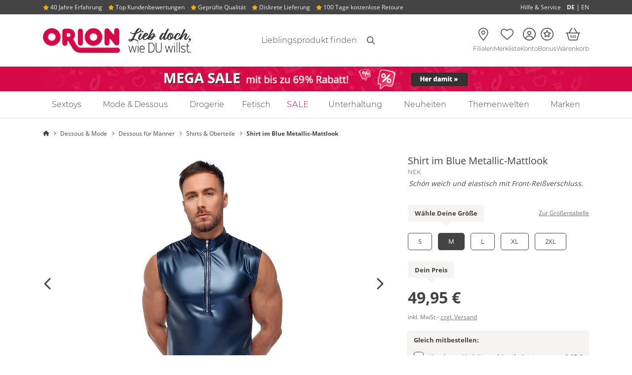

--- FILE ---
content_type: text/html;charset=UTF-8
request_url: https://www.orion.de/produkt/shirt-im-blue-metallic-mattlook-21616804701?variantId=21616804711
body_size: 32103
content:
<!DOCTYPE html PUBLIC "-//W3C//DTD XHTML 1.0 Strict//EN" "http://www.w3.org/TR/xhtml1/DTD/xhtml1-strict.dtd"><html class="no-js" dir="ltr" lang="de" xml:lang="de"> <head> <script>
var dataLayer = [{"affiliateId":"998002","categoryLabel":"","code":"","currencyIsoCode":"EUR","customerId":"","customerEmail":"","customerFirstName":"","customerLastName":"","customerSalutation":"","erid":"","freyaInstance":"live","isTestOrder":"0","languageCode":"de","orderValue":0,"orderValueUntaxed":0,"placedOrderNumber":"","productName":"Shirt im Blue Metallic-Mattlook","productNumber":"21616804711","productPrice":49.95,"productLabel":"NEK","productVariation":"Gr\u00f6\u00dfe: M","transactionId":"","transactionTotal":5.95,"transactionShipping":5.95,"transactionTax":0,"transactionPaymentMethod":"","timestamp":1768523209,"sessionId":"+iDg88vHEXYjLaN9pU2pSh+BydsbSd1m","sessionIdUrlSafe":"-iDg88vHEXYjLaN9pU2pSh-BydsbSd1m","shopViewCode":"desktop","templateQualifier":"product","zanpid":"","shopProfileCode":"soft","transactionProducts":[],"transactionAffiliation":"998002","abTestingExperiments":"testExperiment=B"}];
window.cookieConsentPromise = function(serviceName, loader) {
if (typeof window.cookieConsents === 'undefined' || typeof window.ConsentResolver === 'undefined') {
loader();	//consent management not initialized
return;
}
if (!window.cookieConsents.hasOwnProperty(serviceName)) {
window.cookieConsents[serviceName] = new window.ConsentResolver();
}
window.cookieConsents[serviceName].awaitConsent(function(value) {
if (value) {
loader();
}
});
};</script>   <script>
window.ConsentResolver = function() {
var isConsentGiven = false;
var consentValue = null;
var consentToggleValue = null;
var callbacks = [];
var consentToggleCallbacks = [];
this.consentGiven = function(value) {
if (!isConsentGiven) {
isConsentGiven = true;
consentValue = value;
for (var idx in callbacks) {
callbacks[idx](value);
}
}
};
this.awaitConsent = function(callback) {
if (isConsentGiven) {
callback(consentValue);
} else {
callbacks.push(callback);
}
}
this.consentToggle = function(value) {
consentToggleValue = value;
for (var idx in consentToggleCallbacks) {
consentToggleCallbacks[idx](value);
}
}
this.awaitConsentToggle = function(callback) {
if (consentToggleValue !== null) {
callback(consentToggleValue);
}
consentToggleCallbacks.push(callback);
}
};
window.cookieConsents = {};
window.addEventListener('usercentricsCookieConsent', function (e) {
if (e.detail && e.detail.event === 'consent_status') {
for (var prop in e.detail) {
if (prop != 'event' && prop != 'gtm.uniqueEventId' && prop != 'usc_origin' && e.detail.hasOwnProperty(prop)) {
if (!window.cookieConsents.hasOwnProperty(prop)) {
window.cookieConsents[prop] = new ConsentResolver();
}
if (e.detail[prop] === true) {
window.cookieConsents[prop].consentGiven(true);
}
window.cookieConsents[prop].consentToggle(e.detail[prop]);
}
}
}
});
window.addGtmConsentListener = function(serviceName, callback) {
if (!window.cookieConsents.hasOwnProperty(serviceName)) {
window.cookieConsents[serviceName] = new ConsentResolver();
}
window.cookieConsents[serviceName].awaitConsent(callback);
};</script>   <script src="https://web.cmp.usercentrics.eu/tcf/stub.js"></script> <script async="async" id="usercentrics-cmp" src="https://web.cmp.usercentrics.eu/ui/loader.js" data-language="de" data-settings-id="1Rnqe6Lpu"></script>  <meta http-equiv="X-UA-Compatible" content="IE=Edge,chrome=1"> <meta http-equiv="Content-Type" content="text/html; charset=utf-8">          <title> Shirt im Blue Metallic-Mattlook online kaufen bei orion.de </title> <meta name="description" content="Shirt im Blue Metallic-Mattlook von NEK bei ORION kaufen ✓ Geprüfte Qualität ohne Kompromisse ✓ Schnelle und Diskrete Lieferung ✓ Kostenlose Rücksendung">   <link rel="canonical" href="https://www.orion.de/produkt/shirt-im-blue-metallic-mattlook-21616804701">     <script type="application/ld+json">
{
"@context": "https://schema.org",
"@type": "Product",
"name":"Shirt im Blue Metallic-Mattlook",
"url":"https:\/\/www.orion.de\/produkt\/shirt-im-blue-metallic-mattlook-21616804701",
"image": ["https:\/\/www.orion.de\/assets\/product-images\/vhesoft\/product-zoom-image\/21616804701_nor_a.jpg","https:\/\/www.orion.de\/assets\/product-images\/vhesoft\/product-zoom-image\/21616804701_nor_b.jpg","https:\/\/www.orion.de\/assets\/product-images\/vhesoft\/product-zoom-image\/21616804701_nor_c.jpg","https:\/\/www.orion.de\/assets\/product-images\/vhesoft\/product-zoom-image\/21616804701_rs.jpg","https:\/\/www.orion.de\/assets\/product-images\/vhesoft\/product-zoom-image\/21616804701_hollow_nor_b.jpg","https:\/\/www.orion.de\/assets\/product-images\/vhesoft\/product-zoom-image\/21616804701_hollow_rs.jpg","https:\/\/www.orion.de\/assets\/product-images\/vhesoft\/product-zoom-image\/21616804701_verp.jpg"
],
"description":"\u2022 Schnitt & Material: Blaues Shirt im edlen Metallic-Mattlook. \u00c4rmellos, eng und k\u00f6rperbetont geschnitten. Mit kleinem Stehkragen und silberfarbenem Rei\u00dfverschluss vorne. 90% Polyester, 10% Elasthan, Polyurethan-Beschichtung.\n\u2022 Mit Elasthan: Dieses Shirt bietet nicht nur unwiderstehliche Anblicke, sondern auch Passformsicherheit und maximalen Tragekomfort.\n\u2022 Lieferumfang: 1 x Shirt von NEK.\n\nWas ist das Besondere an diesem Shirt?\nDieses Shirt im trendigen Blue Metallic-Mattlook schmiegt sich fantastisch elastisch an deine Muckis, betont diese hervorragend und beeindruckt nachhaltig den\/die Betrachter:in. Dabei tr\u00e4gt es sich herrlich bequem und macht all deine Bewegungen komfortabel mit. Du kannst das Shirt hochgeschlossen tragen oder in hei\u00dfen Momenten schnell den Rei\u00dfverschluss vorne \u00f6ffnen \u2026 \n\nWie reinige ich das Shirt?\nReinige das Shirt mit einer schonenden Handw\u00e4sche mit Feinwaschmittel.",
"offers": [
{
"@type": "Offer",
"url":"https:\/\/www.orion.de\/produkt\/shirt-im-blue-metallic-mattlook-21616804701",
"priceCurrency":"EUR",
"price":"49.95",
"availability": "https://schema.org/InStock",
"availableDeliveryMethod": "https://schema.org/DeliveryModeParcelService",
"shippingDetails": [
{
"@type": "OfferShippingDetails",
"shippingDestination": {
"@type": "DefinedRegion",
"addressCountry": "DE"
},
"shippingRate": {
"@type": "MonetaryAmount",
"value":5.95,
"currency": "EUR"
},
"deliveryTime": {
"@type": "ShippingDeliveryTime",
"transitTime": {
"@type": "QuantitativeValue",
"minValue": 2,
"maxValue": 3,
"unitCode": "DAY"
}
}
},
{
"@type": "OfferShippingDetails",
"shippingDestination": {
"@type": "DefinedRegion",
"addressCountry": "BE"
},
"shippingRate": {
"@type": "MonetaryAmount",
"value":13.90,
"currency": "EUR"
},
"deliveryTime": {
"@type": "ShippingDeliveryTime",
"transitTime": {
"@type": "QuantitativeValue",
"minValue": 2,
"maxValue": 5,
"unitCode": "DAY"
}
}
},
{
"@type": "OfferShippingDetails",
"shippingDestination": {
"@type": "DefinedRegion",
"addressCountry": "DK"
},
"shippingRate": {
"@type": "MonetaryAmount",
"value":13.90,
"currency": "EUR"
},
"deliveryTime": {
"@type": "ShippingDeliveryTime",
"transitTime": {
"@type": "QuantitativeValue",
"minValue": 2,
"maxValue": 5,
"unitCode": "DAY"
}
}
},
{
"@type": "OfferShippingDetails",
"shippingDestination": {
"@type": "DefinedRegion",
"addressCountry": "FI"
},
"shippingRate": {
"@type": "MonetaryAmount",
"value":19.90,
"currency": "EUR"
},
"deliveryTime": {
"@type": "ShippingDeliveryTime",
"transitTime": {
"@type": "QuantitativeValue",
"minValue": 2,
"maxValue": 5,
"unitCode": "DAY"
}
}
},
{
"@type": "OfferShippingDetails",
"shippingDestination": {
"@type": "DefinedRegion",
"addressCountry": "FR"
},
"shippingRate": {
"@type": "MonetaryAmount",
"value":13.90,
"currency": "EUR"
},
"deliveryTime": {
"@type": "ShippingDeliveryTime",
"transitTime": {
"@type": "QuantitativeValue",
"minValue": 2,
"maxValue": 5,
"unitCode": "DAY"
}
}
},
{
"@type": "OfferShippingDetails",
"shippingDestination": {
"@type": "DefinedRegion",
"addressCountry": "IT"
},
"shippingRate": {
"@type": "MonetaryAmount",
"value":14.90,
"currency": "EUR"
},
"deliveryTime": {
"@type": "ShippingDeliveryTime",
"transitTime": {
"@type": "QuantitativeValue",
"minValue": 2,
"maxValue": 5,
"unitCode": "DAY"
}
}
},
{
"@type": "OfferShippingDetails",
"shippingDestination": {
"@type": "DefinedRegion",
"addressCountry": "LU"
},
"shippingRate": {
"@type": "MonetaryAmount",
"value":13.90,
"currency": "EUR"
},
"deliveryTime": {
"@type": "ShippingDeliveryTime",
"transitTime": {
"@type": "QuantitativeValue",
"minValue": 2,
"maxValue": 5,
"unitCode": "DAY"
}
}
},
{
"@type": "OfferShippingDetails",
"shippingDestination": {
"@type": "DefinedRegion",
"addressCountry": "NL"
},
"shippingRate": {
"@type": "MonetaryAmount",
"value":13.90,
"currency": "EUR"
},
"deliveryTime": {
"@type": "ShippingDeliveryTime",
"transitTime": {
"@type": "QuantitativeValue",
"minValue": 2,
"maxValue": 5,
"unitCode": "DAY"
}
}
},
{
"@type": "OfferShippingDetails",
"shippingDestination": {
"@type": "DefinedRegion",
"addressCountry": "NO"
},
"shippingRate": {
"@type": "MonetaryAmount",
"value":21.90,
"currency": "EUR"
},
"deliveryTime": {
"@type": "ShippingDeliveryTime",
"transitTime": {
"@type": "QuantitativeValue",
"minValue": 2,
"maxValue": 5,
"unitCode": "DAY"
}
}
},
{
"@type": "OfferShippingDetails",
"shippingDestination": {
"@type": "DefinedRegion",
"addressCountry": "AT"
},
"shippingRate": {
"@type": "MonetaryAmount",
"value":13.90,
"currency": "EUR"
},
"deliveryTime": {
"@type": "ShippingDeliveryTime",
"transitTime": {
"@type": "QuantitativeValue",
"minValue": 2,
"maxValue": 5,
"unitCode": "DAY"
}
}
},
{
"@type": "OfferShippingDetails",
"shippingDestination": {
"@type": "DefinedRegion",
"addressCountry": "SE"
},
"shippingRate": {
"@type": "MonetaryAmount",
"value":15.90,
"currency": "EUR"
},
"deliveryTime": {
"@type": "ShippingDeliveryTime",
"transitTime": {
"@type": "QuantitativeValue",
"minValue": 2,
"maxValue": 5,
"unitCode": "DAY"
}
}
},
{
"@type": "OfferShippingDetails",
"shippingDestination": {
"@type": "DefinedRegion",
"addressCountry": "CH"
},
"shippingRate": {
"@type": "MonetaryAmount",
"value":21.90,
"currency": "EUR"
},
"deliveryTime": {
"@type": "ShippingDeliveryTime",
"transitTime": {
"@type": "QuantitativeValue",
"minValue": 5,
"maxValue": 8,
"unitCode": "DAY"
}
}
},
{
"@type": "OfferShippingDetails",
"shippingDestination": {
"@type": "DefinedRegion",
"addressCountry": "ES"
},
"shippingRate": {
"@type": "MonetaryAmount",
"value":17.90,
"currency": "EUR"
},
"deliveryTime": {
"@type": "ShippingDeliveryTime",
"transitTime": {
"@type": "QuantitativeValue",
"minValue": 2,
"maxValue": 5,
"unitCode": "DAY"
}
}
}
]
}
],
"sku":"21616804701",
"color":"blau",
"brand": {
"@type": "Brand",
"name":"NEK"
}
}</script>     <meta name="shop_id" content="1">  <meta name="shop_country_code" content="DE">  <meta name="shop_view_code" content="desktop"> <meta name="conti_cat_active" content="true"> <meta name="userIsLoggedIn" content="false">      <meta name="Robots" content="index,follow">    <meta name="google-site-verification" content="pCP3mIXpDEfxO0BT7jDLsFSpccfom9A3DoCtelHRyzI">    <meta name="author" content="ORION Versand GmbH &amp; Co. KG"> <meta name="publisher" content="ORION Versand GmbH &amp; Co. KG"> <meta name="MSSmartTagsPreventParsing" content="TRUE"> <meta http-equiv="cleartype" content="on"> <meta http-equiv="imagetoolbar" content="no"> <meta name="format-detection" content="telephone=no"> <meta name="localeCode" content="de_DE">      <link rel="preload" href="/assets/fonts/opensans/open-sans-v17-latin-regular.woff2" as="font" type="font/woff2" crossorigin=""> <link rel="preload" href="/assets/fonts/opensans/open-sans-v17-latin-700.woff2" as="font" type="font/woff2" crossorigin=""> <link rel="preload" href="/assets/fonts/montserrat/montserrat-v14-latin-300.woff2" as="font" type="font/woff2" crossorigin=""> <link rel="preload" href="/assets/fonts/montserrat/montserrat-v14-latin-700.woff2" as="font" type="font/woff2" crossorigin="">   <link rel="preload" href="/assets/fonts/fontawesome/webfonts/custom-icons.woff2?20250512" as="font" type="font/woff2" crossorigin=""> <link rel="preload" href="/assets/fonts/fontawesome/webfonts/fa-light-300.woff2?20250512" as="font" type="font/woff2" crossorigin="">  <link href="/assets/fonts/fontawesome/css/all.min.css?20250512" rel="stylesheet">     <!--[if lte IE 8]> <link rel="stylesheet" type="text/css" href="/assets/css/ie.min.css?c222765eceb19f14322c8140c67333cf47636918"> <script type="text/javascript" src="/assets/javascript/html5shiv.min.js?c222765eceb19f14322c8140c67333cf47636918"></script> <script type="text/javascript" src="/assets/javascript/html5shiv-printshiv.min.js?c222765eceb19f14322c8140c67333cf47636918"></script> <![endif]-->    <link rel="stylesheet" type="text/css" media="screen" href="/assets/css/site.min.css?c222765eceb19f14322c8140c67333cf47636918"> <style>@-webkit-keyframes zoom-centered{0%{-webkit-transform:translateX(-50%) translateY(-50%) scale(0);transform:translateX(-50%) translateY(-50%) scale(0)}80%{-webkit-transform:translateX(-50%) translateY(-50%) scale(1.2);transform:translateX(-50%) translateY(-50%) scale(1.2)}to{-webkit-transform:translateX(-50%) translateY(-50%) scale(1);transform:translateX(-50%) translateY(-50%) scale(1)}}@keyframes zoom-centered{0%{-webkit-transform:translateX(-50%) translateY(-50%) scale(0);transform:translateX(-50%) translateY(-50%) scale(0)}80%{-webkit-transform:translateX(-50%) translateY(-50%) scale(1.2);transform:translateX(-50%) translateY(-50%) scale(1.2)}to{-webkit-transform:translateX(-50%) translateY(-50%) scale(1);transform:translateX(-50%) translateY(-50%) scale(1)}}@-webkit-keyframes fade-in{0%{display:block;opacity:0}to{opacity:1}}@keyframes fade-in{0%{display:block;opacity:0}to{opacity:1}}@-webkit-keyframes slide-from-top{0%,60%{-webkit-transform:translateY(-50%);transform:translateY(-50%);opacity:0}to{-webkit-transform:translateY(0%);transform:translateY(0%);opacity:1}}@keyframes slide-from-top{0%,60%{-webkit-transform:translateY(-50%);transform:translateY(-50%);opacity:0}to{-webkit-transform:translateY(0%);transform:translateY(0%);opacity:1}}@-webkit-keyframes slide-from-right{0%,60%{-webkit-transform:translateX(50%);transform:translateX(50%);opacity:0}to{-webkit-transform:translateX(0%);transform:translateX(0%);opacity:1}}@keyframes slide-from-right{0%,60%{-webkit-transform:translateX(50%);transform:translateX(50%);opacity:0}to{-webkit-transform:translateX(0%);transform:translateX(0%);opacity:1}}@-webkit-keyframes slide-from-bottom{0%,60%{-webkit-transform:translateY(50%);transform:translateY(50%);opacity:0}to{-webkit-transform:translateY(0%);transform:translateY(0%);opacity:1}}@keyframes slide-from-bottom{0%,60%{-webkit-transform:translateY(50%);transform:translateY(50%);opacity:0}to{-webkit-transform:translateY(0%);transform:translateY(0%);opacity:1}}@-webkit-keyframes slide-from-bottom-bounce{0%{-webkit-transform:translateY(100%);transform:translateY(100%);opacity:0}60%{-webkit-transform:translateY(50%);transform:translateY(50%);opacity:0}80%{-webkit-transform:translateY(-3%) scaleY(1.06);transform:translateY(-3%) scaleY(1.06);opacity:1}to{-webkit-transform:translateY(0%) scaleY(1);transform:translateY(0%) scaleY(1);opacity:1}}@keyframes slide-from-bottom-bounce{0%{-webkit-transform:translateY(100%);transform:translateY(100%);opacity:0}60%{-webkit-transform:translateY(50%);transform:translateY(50%);opacity:0}80%{-webkit-transform:translateY(-3%) scaleY(1.06);transform:translateY(-3%) scaleY(1.06);opacity:1}to{-webkit-transform:translateY(0%) scaleY(1);transform:translateY(0%) scaleY(1);opacity:1}}@-webkit-keyframes slide-from-left{0%,60%{-webkit-transform:translateX(-50%);transform:translateX(-50%);opacity:0}to{-webkit-transform:translateX(0%);transform:translateX(0%);opacity:1}}@keyframes slide-from-left{0%,60%{-webkit-transform:translateX(-50%);transform:translateX(-50%);opacity:0}to{-webkit-transform:translateX(0%);transform:translateX(0%);opacity:1}}@-webkit-keyframes slide-from-left-rotated{0%{-webkit-transform:rotate(-90deg) translateY(-200%);transform:rotate(-90deg) translateY(-200%)}60%{-webkit-transform:rotate(-90deg) translateY(-150%);transform:rotate(-90deg) translateY(-150%)}80%{-webkit-transform:rotate(-90deg) translateY(5%) scaleY(1.07);transform:rotate(-90deg) translateY(5%) scaleY(1.07)}to{-webkit-transform:rotate(-90deg) translateY(0%) scaleY(1);transform:rotate(-90deg) translateY(0%) scaleY(1)}}@keyframes slide-from-left-rotated{0%{-webkit-transform:rotate(-90deg) translateY(-200%);transform:rotate(-90deg) translateY(-200%)}60%{-webkit-transform:rotate(-90deg) translateY(-150%);transform:rotate(-90deg) translateY(-150%)}80%{-webkit-transform:rotate(-90deg) translateY(5%) scaleY(1.07);transform:rotate(-90deg) translateY(5%) scaleY(1.07)}to{-webkit-transform:rotate(-90deg) translateY(0%) scaleY(1);transform:rotate(-90deg) translateY(0%) scaleY(1)}}@-webkit-keyframes swing-down{0%,to{-webkit-transform:translateY(-100%);transform:translateY(-100%)}10%,90%{-webkit-transform:translateY(0%);transform:translateY(0%)}}@keyframes swing-down{0%,to{-webkit-transform:translateY(-100%);transform:translateY(-100%)}10%,90%{-webkit-transform:translateY(0%);transform:translateY(0%)}}@-webkit-keyframes notify{0%,to{-webkit-transform:scale(1);transform:scale(1)}50%{-webkit-transform:scale(1.5);transform:scale(1.5)}}@keyframes notify{0%,to{-webkit-transform:scale(1);transform:scale(1)}50%{-webkit-transform:scale(1.5);transform:scale(1.5)}}@-webkit-keyframes pulse{10%{-webkit-transform:scale(1.5);transform:scale(1.5)}20%{-webkit-transform:scale(1);transform:scale(1)}}@keyframes pulse{10%{-webkit-transform:scale(1.5);transform:scale(1.5)}20%{-webkit-transform:scale(1);transform:scale(1)}}@-webkit-keyframes fade-slide-from-top{0%{opacity:0;-webkit-transform:translate(0,-25px);transform:translate(0,-25px)}to{opacity:1;-webkit-transform:translate(0,0);transform:translate(0,0)}}@keyframes fade-slide-from-top{0%{opacity:0;-webkit-transform:translate(0,-25px);transform:translate(0,-25px)}to{opacity:1;-webkit-transform:translate(0,0);transform:translate(0,0)}}@-webkit-keyframes spin{0%{-webkit-transform:rotate(0deg);transform:rotate(0deg)}to{-webkit-transform:rotate(360deg);transform:rotate(360deg)}}@keyframes spin{0%{-webkit-transform:rotate(0deg);transform:rotate(0deg)}to{-webkit-transform:rotate(360deg);transform:rotate(360deg)}}@-webkit-keyframes headShake{0%,50%{-webkit-transform:translateX(0);transform:translateX(0)}6.5%{-webkit-transform:translateX(-10px);transform:translateX(-10px)}18.5%{-webkit-transform:translateX(5px);transform:translateX(5px)}31.5%{-webkit-transform:translateX(-7px);transform:translateX(-7px)}43.5%{-webkit-transform:translateX(3px);transform:translateX(3px)}}@keyframes headShake{0%,50%{-webkit-transform:translateX(0);transform:translateX(0)}6.5%{-webkit-transform:translateX(-10px);transform:translateX(-10px)}18.5%{-webkit-transform:translateX(5px);transform:translateX(5px)}31.5%{-webkit-transform:translateX(-7px);transform:translateX(-7px)}43.5%{-webkit-transform:translateX(3px);transform:translateX(3px)}}@-webkit-keyframes fade-in-out{0%{display:block;opacity:0;-webkit-transform:scale(.9);transform:scale(.9)}50%{opacity:1;-webkit-transform:scale(1.1);transform:scale(1.1)}to{opacity:0;-webkit-transform:scale(.9);transform:scale(.9)}}@keyframes fade-in-out{0%{display:block;opacity:0;-webkit-transform:scale(.9);transform:scale(.9)}50%{opacity:1;-webkit-transform:scale(1.1);transform:scale(1.1)}to{opacity:0;-webkit-transform:scale(.9);transform:scale(.9)}}@-webkit-keyframes scale-in-out{0%{display:block;-webkit-transform:scale(0);transform:scale(0)}50%{-webkit-transform:scale(1);transform:scale(1)}to{-webkit-transform:scale(0);transform:scale(0)}}@keyframes scale-in-out{0%{display:block;-webkit-transform:scale(0);transform:scale(0)}50%{-webkit-transform:scale(1);transform:scale(1)}to{-webkit-transform:scale(0);transform:scale(0)}}@-webkit-keyframes fadeInUp{0%{opacity:0;-webkit-transform:translate3d(0,100%,0);transform:translate3d(0,100%,0)}to{opacity:1;-webkit-transform:translate3d(0,0,0);transform:translate3d(0,0,0)}}@keyframes fadeInUp{0%{opacity:0;-webkit-transform:translate3d(0,100%,0);transform:translate3d(0,100%,0)}to{opacity:1;-webkit-transform:translate3d(0,0,0);transform:translate3d(0,0,0)}}@-webkit-keyframes bounceInUp{0%,60%,75%,90%,to{-webkit-animation-timing-function:cubic-bezier(.215,.61,.355,1);animation-timing-function:cubic-bezier(.215,.61,.355,1)}0%{opacity:0;-webkit-transform:translate3d(0,100px,0) scaleY(5);transform:translate3d(0,100px,0) scaleY(5)}60%{-webkit-transform:translate3d(0,-20px,0) scaleY(.9);transform:translate3d(0,-20px,0) scaleY(.9)}75%{-webkit-transform:translate3d(0,10px,0) scaleY(.95);transform:translate3d(0,10px,0) scaleY(.95)}90%{-webkit-transform:translate3d(0,-5px,0) scaleY(.985);transform:translate3d(0,-5px,0) scaleY(.985)}to{opacity:1;-webkit-transform:translate3d(0,0,0);transform:translate3d(0,0,0)}}@keyframes bounceInUp{0%,60%,75%,90%,to{-webkit-animation-timing-function:cubic-bezier(.215,.61,.355,1);animation-timing-function:cubic-bezier(.215,.61,.355,1)}0%{opacity:0;-webkit-transform:translate3d(0,100px,0) scaleY(5);transform:translate3d(0,100px,0) scaleY(5)}60%{-webkit-transform:translate3d(0,-20px,0) scaleY(.9);transform:translate3d(0,-20px,0) scaleY(.9)}75%{-webkit-transform:translate3d(0,10px,0) scaleY(.95);transform:translate3d(0,10px,0) scaleY(.95)}90%{-webkit-transform:translate3d(0,-5px,0) scaleY(.985);transform:translate3d(0,-5px,0) scaleY(.985)}to{opacity:1;-webkit-transform:translate3d(0,0,0);transform:translate3d(0,0,0)}}@-webkit-keyframes pulsatingButton{0%,to{-webkit-transform:scale(.9);transform:scale(.9)}70%{-webkit-transform:scale(1);transform:scale(1)}}@keyframes pulsatingButton{0%,to{-webkit-transform:scale(.9);transform:scale(.9)}70%{-webkit-transform:scale(1);transform:scale(1)}}@-webkit-keyframes pulsatingButtonShadow{0%{-webkit-transform:scale(1);transform:scale(1);opacity:.6}70%{-webkit-transform:scale(1.1,1.6);transform:scale(1.1,1.6);opacity:0}to{-webkit-transform:scale(1);transform:scale(1);opacity:0}}@keyframes pulsatingButtonShadow{0%{-webkit-transform:scale(1);transform:scale(1);opacity:.6}70%{-webkit-transform:scale(1.1,1.6);transform:scale(1.1,1.6);opacity:0}to{-webkit-transform:scale(1);transform:scale(1);opacity:0}}.fa-flag-de:after{content:url([data-uri])}.fa-flag-at:after{content:url([data-uri])}.fa-flag-ch:after{content:url([data-uri])}.fa-flag-dk:after{content:url([data-uri])}.fa-flag-gb:after{content:url([data-uri])}.Bankoverforsel,.Bankoverførsel,.bankoverforsel{background-image:url(/assets/images/paymentmethods/bankoverforsel.svg);background-repeat:no-repeat;background-position:center;background-size:73px auto;height:20px;width:73px}.Betalingskort,.Credit,.Kreditkarte,.Kreditkort,.Kredittkort{background-image:url(/assets/images/paymentmethods/mastercard.svg),url(/assets/images/paymentmethods/visa.svg);background-size:30px 20px,47px 20px!important;background-position:0,35px!important;background-repeat:no-repeat;width:82px;height:20px}.Betalingskort{background-size:30px 20px,44px 20px!important;background-position:0,43px,78px!important;width:90px}.Faktura,.dankort,.faktura{background-image:url(/assets/images/paymentmethods/dankort.svg);background-repeat:no-repeat;background-position:center;background-size:43px auto;height:20px;width:43px}.Faktura,.faktura{background-image:url(/assets/images/paymentmethods/faktura.svg);background-size:76px auto;width:76px}.Foerskottsbetalining,.Förskottsbetalning,.foerskottsbetalining,.foerskottsbetalning{background-image:url(/assets/images/paymentmethods/forskottsbetalning.svg);background-repeat:no-repeat;background-position:center;background-size:62px auto;height:20px;width:62px}.Forskudd,.Forskuddsbetaling,.Oopkrav,.Oppkrav,.forskudd,.forskuddsbetaling,.mastercard,.mastercard-b,.oopkrav,.oppkrav{background-image:url(/assets/images/paymentmethods/forskuddsbetaling.svg);background-repeat:no-repeat;background-position:center;background-size:76px auto;height:20px;width:76px}.Oopkrav,.Oppkrav,.mastercard,.mastercard-b,.oopkrav,.oppkrav{background-image:url(/assets/images/paymentmethods/mastercard.svg);background-size:35px auto;width:35px}.Oopkrav,.Oppkrav,.oopkrav,.oppkrav{background-image:url(/assets/images/shippingmethods/oppkrav.svg);background-size:80px auto;width:80px}.Invoice,.Pafaktura,.PayPal,.Rechnung,.invoice,.pafaktura,.paypal,.på.faktura,.rechnung{background-image:url(/assets/images/paymentmethods/pa-faktura.svg);background-repeat:no-repeat;background-position:center;background-size:100px auto;height:20px;width:100px}.Invoice,.PayPal,.Rechnung,.invoice,.paypal,.rechnung{background-image:url(/assets/images/paymentmethods/paypal.svg);background-size:75px auto;width:75px}.Invoice,.Rechnung,.invoice,.rechnung{background-image:url(/assets/images/paymentmethods/kauf-auf-rechnung.svg);background-size:61px auto;width:61px}.Klarna,.Sofortüberweisung,.Transfer,.klarna,.sofortueberweisung,.visa{background-image:url(/assets/images/paymentmethods/sofort.svg);background-repeat:no-repeat;background-position:center;background-size:50px auto;height:25px;width:50px}.Klarna,.Transfer,.klarna,.visa{background-image:url(/assets/images/paymentmethods/klarna.svg);background-size:36px auto;height:20px;width:36px}.visa{background-image:url(/assets/images/paymentmethods/visa.svg);background-size:60px auto;width:60px}.Vorabüberweisung,.advance,.dhl-b,.dhl-gogreen,.packstation-b,.post-dk,.vorkasse{background-image:url(/assets/images/paymentmethods/vorkasse.svg);background-repeat:no-repeat;background-position:center;background-size:82px auto;height:20px;width:82px}.dhl-b,.dhl-gogreen,.packstation-b,.post-dk{background-image:url(/assets/images/shippingmethods/dhl.svg);background-size:90px auto;height:24px;width:90px}.dhl-gogreen,.packstation-b,.post-dk{background-image:url(/assets/images/shippingmethods/dhl_gogreen.svg);background-size:63px auto;width:63px}.packstation-b,.post-dk{background-image:url(/assets/images/shippingmethods/packstation.svg);background-size:83px auto;width:83px}.post-dk{background-image:url(/assets/images/shippingmethods/postnord.svg);background-size:100px auto;height:20px;width:100px}.aquisa,.e-mail-marketing{background-image:url(/assets/images/seals/aquisa-award_2022.webp);background-repeat:no-repeat}.e-mail-marketing{background-image:url(/assets/images/seals/e-mail-marketing-2024.webp);background-size:140px auto;width:140px;height:123px}.fa-check,.fa-desktop{color:#458221}.fa-warning{color:#e5b953}.error i{color:#d60846}[tabindex="0"]:focus-visible,[tabindex="1"]:focus-visible{outline:2px solid #d60846}@supports not selector(:focus-visible){[tabindex="0"]:focus,[tabindex="1"]:focus{outline:2px solid #d60846}}.aquisa{background-size:133px auto;width:133px;height:266px}@font-face{font-family:"Montserrat";font-style:normal;font-weight:300;font-display:swap;src:url(/assets/fonts/montserrat/montserrat-v14-latin-300.eot);src:local("Montserrat Light"),local("Montserrat-Light"),url(/assets/fonts/montserrat/montserrat-v14-latin-300.eot?#iefix) format("embedded-opentype"),url(/assets/fonts/montserrat/montserrat-v14-latin-300.woff2) format("woff2"),url(/assets/fonts/montserrat/montserrat-v14-latin-300.woff) format("woff"),url(/assets/fonts/montserrat/montserrat-v14-latin-300.ttf) format("truetype"),url(/assets/fonts/montserrat/montserrat-v14-latin-300.svg#Montserrat) format("svg")}@font-face{font-family:"Montserrat";font-style:normal;font-weight:700;font-display:swap;src:url(/assets/fonts/montserrat/montserrat-v14-latin-700.eot);src:local("Montserrat Bold"),local("Montserrat-Bold"),url(/assets/fonts/montserrat/montserrat-v14-latin-700.eot?#iefix) format("embedded-opentype"),url(/assets/fonts/montserrat/montserrat-v14-latin-700.woff2) format("woff2"),url(/assets/fonts/montserrat/montserrat-v14-latin-700.woff) format("woff"),url(/assets/fonts/montserrat/montserrat-v14-latin-700.ttf) format("truetype"),url(/assets/fonts/montserrat/montserrat-v14-latin-700.svg#Montserrat) format("svg")}@font-face{font-family:"Open Sans";font-style:normal;font-weight:300;font-display:swap;src:url(/assets/fonts/opensans/open-sans-v17-latin-300.eot);src:local("Open Sans Light"),local("OpenSans-Light"),url(/assets/fonts/opensans/open-sans-v17-latin-300.eot?#iefix) format("embedded-opentype"),url(/assets/fonts/opensans/open-sans-v17-latin-300.woff2) format("woff2"),url(/assets/fonts/opensans/open-sans-v17-latin-300.woff) format("woff"),url(/assets/fonts/opensans/open-sans-v17-latin-300.ttf) format("truetype"),url(/assets/fonts/opensans/open-sans-v17-latin-300.svg#OpenSans) format("svg")}@font-face{font-family:"Open Sans";font-style:normal;font-weight:400;font-display:swap;src:url(/assets/fonts/opensans/open-sans-v17-latin-regular.eot);src:local("Open Sans Regular"),local("OpenSans-Regular"),url(/assets/fonts/opensans/open-sans-v17-latin-regular.eot?#iefix) format("embedded-opentype"),url(/assets/fonts/opensans/open-sans-v17-latin-regular.woff2) format("woff2"),url(/assets/fonts/opensans/open-sans-v17-latin-regular.woff) format("woff"),url(/assets/fonts/opensans/open-sans-v17-latin-regular.ttf) format("truetype"),url(/assets/fonts/opensans/open-sans-v17-latin-regular.svg#OpenSans) format("svg")}@font-face{font-family:"Open Sans";font-style:normal;font-weight:700;font-display:swap;src:url(/assets/fonts/opensans/open-sans-v17-latin-700.eot);src:local("Open Sans Bold"),local("OpenSans-Bold"),url(/assets/fonts/opensans/open-sans-v17-latin-700.eot?#iefix) format("embedded-opentype"),url(/assets/fonts/opensans/open-sans-v17-latin-700.woff2) format("woff2"),url(/assets/fonts/opensans/open-sans-v17-latin-700.woff) format("woff"),url(/assets/fonts/opensans/open-sans-v17-latin-700.ttf) format("truetype"),url(/assets/fonts/opensans/open-sans-v17-latin-700.svg#OpenSans) format("svg")}@font-face{font-family:"shantell_sans_normalitalic";src:url(/assets/fonts/shantell_sans-normal-light_italic-webfont.woff2) format("woff2"),url(/assets/fonts/shantell_sans-normal-light_italic-webfont.woff) format("woff");font-weight:400;font-style:normal}.icon{position:relative}.icon::before{vertical-align:middle}.box-bg{background-color:#f7f7f7;border:1px solid #e2dfdd}.box-bg li{margin:10px 0}.box-bg i{margin-right:9px}.site-search__loading-indicator{position:absolute;-webkit-transform:translateY(-50%);transform:translateY(-50%)}.site-header__icon-container--account .dropdown .locator{left:50%}.site-header__icon-container--account .dropdown,.site-header__icon-container--account .dropdown .locator{position:absolute;-webkit-transform:translateX(-50%);transform:translateX(-50%)}.site-header-checkout__icon--account .dropdown,.site-header-checkout__icon--shopping-list .dropdown,.site-header__icon--account .dropdown,.site-header__icon--shopping-list .dropdown{border-color:rgba(0,0,0,.03);-webkit-box-shadow:0 0 15px -5px rgba(0,0,0,.2);box-shadow:0 0 15px -5px rgba(0,0,0,.2)}.js .noscript,.no-js .no-js-hidden{display:none!important}.feedback.cookies,.print-only{display:none}.no-cookies .feedback.cookies{display:block}.nowrap{white-space:nowrap}dl,h1,h2,h3,h4,h5,h6,p{margin-top:0}.disabled{pointer-events:none}body{color:#444;font:13px/1.6 "Open Sans",Arial,sans-serif;-webkit-text-size-adjust:none;-moz-text-size-adjust:none;-ms-text-size-adjust:none;text-size-adjust:none}.name,button,input,select,textarea{font-family:"Open Sans",Arial,sans-serif}button,input,select,textarea{font-size:13px}.name{font-style:normal}#postident-container .description,#product-details h1,#product-ingredients h2,.decorative,.product-icons h2,.teaser h1,.teaser h2{font-family:"Montserrat",sans-serif}h2{margin-bottom:9px}h3{margin-bottom:6px}.decorative.no-space,.p,h4,h5,h6{margin-bottom:0}#sidebar .folddown-header .block-heading,h1{margin-bottom:18px;font-family:"Montserrat",sans-serif}.block-heading,h1{padding-bottom:5px}.block-heading--card{margin-top:10px;padding-bottom:9px}.decorative{display:block;margin-bottom:18px;padding-bottom:0;position:relative;text-align:center}#sidebar .folddown-header .block-heading,.h2.block-heading,.list-items h3,h1,h2{font-weight:400}#sidebar h2,.b,b{font-weight:700}.block-heading.styled,header h1{text-align:center}caption{text-align:left}.brand.orion,.price.percent{color:#d60846}.edit a,.h-review .footer a,.helper a,.item-count a,.legal a,.open-size-table a,.price.base a,.small a,h1 .brand{color:inherit}.brand.orion{text-transform:uppercase}.info:not(.feedback){color:#76756f}.edit,.h-review .footer,.helper,.item-count,.legal,.open-size-table,.price.base,.small{color:#76756f}.edit a:focus,.edit a:hover,.h-review .footer a:focus,.h-review .footer a:hover,.helper a:focus,.helper a:hover,.item-count a:focus,.item-count a:hover,.legal a:focus,.legal a:hover,.open-size-table a:focus,.open-size-table a:hover,.price.base a:focus,.price.base a:hover,.small a:focus,.small a:hover{color:#f84c80}.price.base{white-space:nowrap}.attention{color:#d60846;display:block;margin-bottom:1em}p.accent-color,span.accent-color{color:#c9a461}.fa-regular.fa-angles-left.fa-xs,.fa-regular.fa-angles-right.fa-xs{vertical-align:unset}.icon,i[class*=flag],span.break{display:inline-block}i[class*=flag]{margin-right:9px;max-height:16px;width:16px}.freebie{color:#458221}#sidebar .folddown-header .block-heading,.h1,h1{font-size:20px}.h2,h2{font-size:18px}.h3,.h4,.h5,.h6,.p,h3,h4,h5,h6{font-size:13px}h1 .brand{font-size:.67em}h1.decorative.big-title{font-size:28px}.breadcrumb-container{font-size:12px}.breadcrumb-container i{font-size:11px}#nav-main .inner>ul,.folddown-header .h2,.folddown-header h2{font-size:16px}.small-hint{font-size:13px}.item-count,.open-size-table,.reset{font-size:12px}.disclaimer,.edit,.feedback.inline,.h-review .footer,.helper,.info:not(.feedback),.price.base,.rating-count,.small{font-size:12px}#advantages-full,#homepage-description h2,.list-items .age-confirmation h2,.list-items .attributes,.meta-nav{font-size:13px}#homepage-description p,.basket-summary button,.contact-times,.legal,.list-items .brand{font-size:12px}#product-details .brand{font-size:14px}.hero h1,.hero-full h1{font-size:50px}.hero .details-container{font-size:18px}.grand-total span.description,.grand-total span.value{font-size:22px}.links-social i{font-size:28px}.loading .icon-container{font-size:36px}.labeled-icon__link{display:block;position:relative;color:#444;text-align:center;text-decoration:none;padding:0;width:100%}.labeled-icon__link:hover,.site-header__language-selection-dropdown a:hover{color:#444}.labeled-icon__icon,.labeled-icon__label{vertical-align:middle;position:relative}.labeled-icon__label{display:block;font-family:"Montserrat",sans-serif;font-size:12px}.labeled-icon__badge{position:absolute;top:-7px;width:auto;display:-webkit-box;display:-ms-flexbox;display:flex;-webkit-box-pack:center;-ms-flex-pack:center;justify-content:center;-webkit-box-align:center;-ms-flex-align:center;align-items:center;background:#fff;border:1px solid;-webkit-box-shadow:-1px 1px 1px 0 #444;box-shadow:-1px 1px 1px 0 #444;border-radius:999px;line-height:14px;font-size:11px}.labeled-icon__badge--account{color:#458221}.labeled-icon__badge--basket{font-family:"Open Sans",Arial,sans-serif;font-weight:700;color:#d60846;padding:0 2px}.labeled-icon__badge--baps{font-family:"Open Sans",Arial,sans-serif;font-weight:700;border-color:#d6a100;padding:0 4px}.pre-header{display:-webkit-box;display:-ms-flexbox;display:flex;-webkit-box-pack:center;-ms-flex-pack:center;justify-content:center;-webkit-box-align:center;-ms-flex-align:center;align-items:center;background-color:#458221;max-height:0;-webkit-transition:max-height .7s ease-in;transition:max-height .7s ease-in;-webkit-transition-delay:.3s;transition-delay:.3s;will-change:max-height}.pre-header.danger{background-color:red}.pre-header.is-visible,.pre-header.is-visible .pre-header__link,.pre-header.is-visible .pre-header__text{-webkit-transition-delay:0s;transition-delay:0s;-webkit-transition-timing-function:ease-out;transition-timing-function:ease-out}.pre-header.is-visible{max-height:250px;-webkit-transition:max-height .7s;transition:max-height .7s}.pre-header.is-visible .pre-header__link,.pre-header.is-visible .pre-header__text{opacity:1}.pre-header .pre-header__link,.pre-header .pre-header__text{opacity:0;color:#f1f1f1;margin-bottom:0;padding-left:9px;padding-right:9px;text-align:center;font-weight:700;-webkit-transition:opacity .4s ease-in;transition:opacity .4s ease-in;-webkit-transition-delay:.5s;transition-delay:.5s}.pre-header .pre-header__link{text-decoration:none}.pre-header .pre-header__icon{font-size:14px!important}.pre-header__text{padding-bottom:5px;padding-top:5px}.site-header{background-color:#fff}#home .site-header .breaker-header-additional{margin-bottom:27px}.site-header__info-bar{background-color:#444}.site-header__info-bar-link{color:#f1f1f1;font-size:12px;padding:5px 0;text-decoration:none;white-space:nowrap;display:inline-block;text-align:center}.site-header__info-bar-link>i{color:#efb500;font-size:.9em}.site-header__info-bar-link>i::before{vertical-align:text-bottom}.site-header__info-bar-link:hover{color:#f1f1f1}.site-header__advantages{margin-bottom:0}.site-header__advantages .site-header__advantage{margin-right:9px}.site-header__advantage-dropdown{-webkit-animation:fade-in .2s 1;animation:fade-in .2s 1;border:1px solid #f6f4f2;border-top:0;-webkit-box-shadow:0 2px 15px 0 rgba(0,0,0,.3);box-shadow:0 2px 15px 0 rgba(0,0,0,.3);margin-top:0;min-width:0;padding:18px;text-align:left;max-width:370px}.site-header__advantage-title{font-size:16px;font-weight:400}.site-header-checkout__icon--account .block-heading,.site-header-checkout__icon--shopping-list .block-heading,.site-header__icon--account .block-heading,.site-header__icon--shopping-list .block-heading{border:0;font-weight:700}#account-onsite .block-heading,#basket-onsite .block-heading,#shopping-list-onsite .block-heading{display:block;text-align:center}.site-header__service-container{display:inline-block;margin-left:auto}.site-header__service-item{display:inline-block;color:#f1f1f1;margin-left:9px}.site-header__language-selection-dropdown{height:64px;margin-top:0;min-width:113px;position:absolute;right:0;width:120px}.site-header__language-selection-dropdown a{color:#444;text-decoration:none}.site-header__language-selection-dropdown>.locator{right:14px}.site-header__logo{text-decoration:none}.site-header__logo>img{display:inline-block;width:auto}.site-header__main:after{content:none}.site-header__icon{-ms-flex-preferred-size:0;flex-basis:0}@media all and (-ms-high-contrast:none),(-ms-high-contrast:active){.site-header__icon{-ms-flex-preferred-size:auto;flex-basis:auto}}.site-header__storefinder--loading .loading-indicator{font-size:36px;left:50%;position:absolute;top:50%;-webkit-transform:translate(-50%,-50%);transform:translate(-50%,-50%)}#shopfinder-onsite iframe{position:relative;width:100%;z-index:1}header .autosuggest{clear:none}.site-header{position:relative;z-index:100}.site-header .breaker-small{margin-right:0;margin-left:0}.site-header .button{display:block}.site-header>.inner{padding-bottom:27px;padding-top:27px}.site-header .block-heading{display:block;margin-bottom:9px}.site-header__logo img{height:50px}.site-header__logo .site-header-logo{width:156px}.site-header__logo .site-header-claim{width:127px}.site-header__logo .site-header-claim--checkout{width:158px}.site-header__logo .site-header-claim--en{width:78px}.site-header__logo .site-header-claim,.site-header__logo .site-header-claim--checkout,.site-header__logo .site-header-claim--en{margin-left:14px}#account-onsite-dropdown__account,.site-header-checkout__icon--account .dropdown,.site-header-checkout__icon--shopping-list .dropdown,.site-header__icon--account .dropdown,.site-header__icon--shopping-list .dropdown{padding:18px}body.checkout .site-header .site-header__icons{-ms-flex-preferred-size:unset;flex-basis:unset}body.checkout .site-header .site-header__icons>.site-header__icon{margin-right:20%}body.checkout .site-header .site-header__icons>.site-header__icon:last-child{margin-right:0}.site-header .browsersupport.alert{background:#d60846;color:#fff;text-align:center;padding:5px;font-weight:700}.site-header__main::after{content:none}.site-header__icon-container--account .dropdown{left:50%}.site-header-checkout__icon--account ul li a,.site-header__icon--account ul li a,.site-header__icon-container--account .dropdown ul li a{padding-left:0}.site-header__icon-container--account .logged-in span{margin-left:-9px}.site-header__icon-container--account>.button{overflow:hidden;text-overflow:ellipsis;white-space:nowrap;word-wrap:normal}.site-header__icons{white-space:nowrap;-webkit-box-align:center;-ms-flex-align:center;align-items:center;-ms-flex-preferred-size:30%;flex-basis:30%;-webkit-column-gap:6%;-moz-column-gap:6%;column-gap:6%}.site-header__icon--basket,.site-header__icon--storefinder{position:relative}.site-header__icon--storefinder .dropdown{right:-240px;width:905px}.site-header__icon--storefinder .locator{right:272px}.site-header-checkout__icon--account .dropdown,.site-header-checkout__icon--shopping-list .dropdown,.site-header__icon--account .dropdown,.site-header__icon--shopping-list .dropdown{top:auto;right:0;border-radius:5px;border:1px solid #e9e9e9;-webkit-transition:border .45s ease-in-out,-webkit-box-shadow .45s ease-in-out;transition:box-shadow .45s ease-in-out,border .45s ease-in-out;transition:box-shadow .45s ease-in-out,border .45s ease-in-out,-webkit-box-shadow .45s ease-in-out}.site-header-checkout__icon--account .locator,.site-header-checkout__icon--shopping-list .locator,.site-header__icon--account .locator,.site-header__icon--shopping-list .locator{border-bottom:rgba(0,0,0,.03)!important}.site-header__icon--basket .dropdown{width:30%}.site-header__icon-container--storefinder .dropdown{right:-9px;width:905px}.site-header__icon-container--storefinder .locator{right:160px}#account-onsite-dropdown__account .breaker{margin:18px auto 0;padding-top:33%}.site-search input.site-search__input:not([type=checkbox]):not([type=radio]):not([type=submit]){border:0;-webkit-box-shadow:none;box-shadow:none;font-family:"Montserrat",sans-serif;background:0 0;font-size:16px;font-weight:400;line-height:1.6;letter-spacing:0;margin-right:0;text-align:right;vertical-align:unset;width:86%}.site-search__output{background-color:#fff;width:100%}.site-search__example-list{list-style:none;padding-left:0}.site-search__example-title{display:block;font-family:"Montserrat",sans-serif;text-align:center}.site-search__hint .h2{color:#919191;display:block;margin-bottom:0;padding-bottom:10px;padding-top:10px}.site-search__result-filter>ul,.site-search__suggestions>ul{list-style:none;margin-top:0;padding-left:0}.site-search__result-filter-item{position:relative}.site-search__result-filter-link{color:inherit}.site-search__result-filter-link:focus-visible{outline-color:#d60846}.site-search__heading{display:block;font-family:"Montserrat",sans-serif;margin-bottom:6px;text-align:center}.site-search__item-count{position:absolute;right:0;top:5px}.site-search.site-search--active{z-index:101}.site-search.site-search--active .site-search__input-container{-webkit-animation-duration:200ms;animation-duration:200ms;-webkit-animation-fill-mode:forwards;animation-fill-mode:forwards;-webkit-animation-iteration-count:1;animation-iteration-count:1;-webkit-animation-timing-function:ease-in-out;animation-timing-function:ease-in-out;border-radius:5px;background-color:#fff}.site-search.site-search--active .site-search__output{border-bottom-left-radius:5px;border-bottom-right-radius:5px}.site-search.site-search--active input.site-search__input:not([type=checkbox]):not([type=radio]):not([type=submit]){background-color:#f6f4f2;padding-left:9px;padding-right:9px;text-align:left;width:100%;font-weight:700}.site-search.site-search--active input.site-search__input:not([type=checkbox]):not([type=radio]):not([type=submit])::-webkit-input-placeholder{color:#76756f;font-weight:400}.site-search.site-search--active input.site-search__input:not([type=checkbox]):not([type=radio]):not([type=submit])::-moz-placeholder{color:#76756f;font-weight:400}.site-search.site-search--active input.site-search__input:not([type=checkbox]):not([type=radio]):not([type=submit]):-ms-input-placeholder,.site-search.site-search--active input.site-search__input:not([type=checkbox]):not([type=radio]):not([type=submit])::-ms-input-placeholder{color:#76756f;font-weight:400}.site-search.site-search--active input.site-search__input:not([type=checkbox]):not([type=radio]):not([type=submit])::placeholder{color:#76756f;font-weight:400}.site-search.site-search--active input.site-search__input:not([type=checkbox]):not([type=radio]):not([type=submit])::-webkit-search-cancel-button{-webkit-appearance:none;content:url(/assets/images/close.svg);width:14px;height:14px;cursor:pointer}.site-search.site-search--active .site-search__search-button{display:none!important}.site-search.site-search--active .output{top:69px}.site-search:not(.site-search--active) .site-search__output{display:none}.site-search{width:29%}.site-search input.site-search__input:not([type=checkbox]):not([type=radio]):not([type=submit])::-webkit-input-placeholder{color:#444;opacity:1}.site-search input.site-search__input:not([type=checkbox]):not([type=radio]):not([type=submit])::-moz-placeholder{color:#444;opacity:1}.site-search input.site-search__input:not([type=checkbox]):not([type=radio]):not([type=submit]):-ms-input-placeholder,.site-search input.site-search__input:not([type=checkbox]):not([type=radio]):not([type=submit])::-ms-input-placeholder{color:#444;opacity:1}.site-search input.site-search__input:not([type=checkbox]):not([type=radio]):not([type=submit])::placeholder{color:#444;opacity:1}.site-search__loading-indicator{right:48%;top:32px}.site-search__output{top:71px;left:0;padding:27px;position:absolute}.site-search__results .products ul.list-items.hover li.item{height:300px;min-width:0;max-width:20%}.site-search__examples>div{-webkit-column-count:3;-moz-column-count:3;column-count:3;-webkit-column-gap:63px;-moz-column-gap:63px;column-gap:63px}.site-search__suggestions{left:13px;position:absolute;top:-2px;width:26.6%!important}.site-search__suggestions ul{background-color:#f6f4f2;margin-bottom:9px}.site-search__suggestions--wide{background-color:#fff;left:0;padding:0 13px 13px;top:51px;width:100%!important}.site-search__result-filter--category>ul,.site-search__suggestions--wide>ul{list-style:none;margin-top:0;padding-left:0}.site-search__result-filter--wrapper .clearfix{clear:both}.site-search__result-filter{float:left;padding-left:27px;margin-left:27px;width:21.6%}.site-search__result-filter--category{border-left:none;margin-left:28.2%}.site-search__result-button{border:0!important;-webkit-box-shadow:none!important;box-shadow:none!important;color:#fff;font-size:14px;width:100%}.site-search.site-search--active{position:absolute;top:9px;left:0;width:100%}.site-search.site-search--active .site-search__input-container{-webkit-animation-name:fade-slide-from-top;animation-name:fade-slide-from-top;position:absolute;left:0;top:18px;-webkit-transform-origin:50% 50%;transform-origin:50% 50%;width:100%;padding:14px}.js-livesearch__result-button.selected,.site-search__result-button.selected{outline:2px solid #d60846!important}</style>  <link rel="shortcut icon" href="/favicon.ico?c222765eceb19f14322c8140c67333cf47636918"> <link rel="apple-touch-icon" sizes="180x180" href="/assets/apple-touch-icon_20250105.png"> <!--[if lte IE 8]> <script type="text/javascript" src="/assets/javascript/jquery-1.11.3.min.js?c222765eceb19f14322c8140c67333cf47636918"></script> <![endif]--> <!--[if gte IE 9]><!--> <script type="text/javascript" src="/assets/javascript/jquery-2.1.4.min.js?c222765eceb19f14322c8140c67333cf47636918"></script> <!--<![endif]-->   <script>(function(w,d,s,l,i){w[l]=w[l]||[];w[l].push({'gtm.start':
new Date().getTime(),event:'gtm.js'});var f=d.getElementsByTagName(s)[0],
j=d.createElement(s),dl=l!='dataLayer'?'&l='+l:'';j.async=true;j.src=
'//www.googletagmanager.com/gtm.js?id='+i+dl;f.parentNode.insertBefore(j,f);
})(window,document,'script','dataLayer','GTM-5ZPQ58');</script>   <script src="/assets/thirdParty/slick/slick.min.js?c222765eceb19f14322c8140c67333cf47636918"></script> <link rel="stylesheet" type="text/css" media="screen" href="/assets/thirdParty/slick/slick.css?c222765eceb19f14322c8140c67333cf47636918"> <script src="/assets/thirdParty/orion-tiny-slider/tiny-slider.js?c222765eceb19f14322c8140c67333cf47636918"></script> <link rel="stylesheet" type="text/css" media="screen" href="/assets/thirdParty/orion-tiny-slider/tiny-slider.css?c222765eceb19f14322c8140c67333cf47636918">   </head> <body id="product">   <noscript><iframe height="0" width="0" style="display:none;visibility:hidden" src="//www.googletagmanager.com/ns.html?id=GTM-5ZPQ58&amp;affiliateId=998002&amp;categoryLabel=&amp;code=&amp;currencyIsoCode=EUR&amp;customerId=&amp;customerEmail=&amp;customerFirstName=&amp;customerLastName=&amp;customerSalutation=&amp;erid=&amp;freyaInstance=live&amp;isTestOrder=0&amp;languageCode=de&amp;orderValue=0&amp;orderValueUntaxed=0&amp;placedOrderNumber=&amp;productName=Shirt+im+Blue+Metallic-Mattlook&amp;productNumber=21616804711&amp;productPrice=49.95&amp;productLabel=NEK&amp;productVariation=Gr%C3%B6%C3%9Fe%3A+M&amp;transactionId=&amp;transactionTotal=5.95&amp;transactionShipping=5.95&amp;transactionTax=0&amp;transactionPaymentMethod=&amp;timestamp=1768523209&amp;sessionId=%2BiDg88vHEXYjLaN9pU2pSh%2BBydsbSd1m&amp;sessionIdUrlSafe=-iDg88vHEXYjLaN9pU2pSh-BydsbSd1m&amp;shopViewCode=desktop&amp;templateQualifier=product&amp;zanpid=&amp;shopProfileCode=soft&amp;transactionAffiliation=998002&amp;abTestingExperiments=testExperiment%3DB"></iframe></noscript>  <div id="wrapper">  <header role="banner" class="site-header"> <a href="#main" class="skip-link">zum Hauptinhalt springen</a> <a href="#footer" class="skip-link">zum Ende der Seite</a> <div class="site-header__info-bar"> <div class="site-header__info-bar-content inner flex"> <ul class="site-header__advantages inline-list"> <li class="site-header__advantage"> <a href="#" class="dropdown-trigger-hover-delayed site-header__info-bar-link" data-target="advantages-experience"><i class="fa-kit fa-star-light-filled"></i> 40 Jahre Erfahrung</a> <div id="advantages-experience" class="dropdown dropdown-leave-delayed hidden site-header__advantage-dropdown"> <span class="locator"></span> <p class="site-header__advantage-title">40 Jahre Erfahrung</p> <p>Du profitierst von unserer jahrzehntelangen Erfahrung im Erotik-Bereich. Gestartet als Händler von „Hilfsmitteln für Ehehygiene“, finden wir heute täglich neue Produkte aus der ganzen Welt für Deine Befriedigung. Ganz egal, was Dich anmacht - Du findest es bei uns!</p> </div> </li>  <li class="site-header__advantage"> <a href="#" class="dropdown-trigger-hover-delayed site-header__info-bar-link" data-target="advantages-rating"><i class="fa-kit fa-star-light-filled"></i> Top Kundenbewertungen</a> <div id="advantages-rating" class="dropdown dropdown-leave-delayed hidden site-header__advantage-dropdown"> <span class="locator"></span> <p class="site-header__advantage-title">Top Kundenbewertungen</p> <div> <div id="consent-promise-shopvote-advantages-full"></div> <script>
cookieConsentPromise("ShopVote", function() {
var $container = $("#consent-promise-shopvote-advantages-full");
var template = '<a href="https://www.shopvote.de/bewertung_orion_de_5228.html" rel="noreferrer" target="_blank" data-optly-d095f4ee-d9b3-4644-b182-de02937d8908="">' +
'<img src="https://widgets.shopvote.de/view.php?shopid=5228&amp;bn=47" id="svimage-49" alt="Shopbewertung - orion.de" width="190" height="148" hspace="1" border="0" align="bottom">' +
'</a>';
$container.append(template);
});</script> </div> </div> </li> <li class="site-header__advantage"> <a href="#" class="dropdown-trigger-hover-delayed site-header__info-bar-link" data-target="advantages-quality"><i class="fa-kit fa-star-light-filled"></i> Geprüfte Qualität</a> <div id="advantages-quality" class="dropdown dropdown-leave-delayed hidden site-header__advantage-dropdown"> <span class="locator"></span> <p class="site-header__advantage-title">Geprüfte Qualität</p> <p>Wir übernehmen Verantwortung, denn bei uns gilt in jedem Bereich „Safety First“. Interne Qualitätsmanager und externe Prüfbüros unter anderem TÜV Rheinland und Bureau Veritas gewährleisten eine lückenlose Qualitätsüberwachung. Getestet wird insbesondere die einwandfreie Beschaffenheit der Hygiene-Artikel.</p> </div> </li> <li class="site-header__advantage"> <a href="#" class="dropdown-trigger-hover-delayed site-header__info-bar-link" data-target="advantages-shipping"><i class="fa-kit fa-star-light-filled"></i> Diskrete Lieferung</a> <div id="advantages-shipping" class="dropdown dropdown-leave-delayed hidden site-header__advantage-dropdown"> <span class="locator"></span> <p class="site-header__advantage-title">Diskrete Lieferung</p> <p>Deine Daten sind bei uns gut geschützt, denn wir legen großen Wert auf einen sensiblen Umgang mit Deinen privaten Angaben. Wir liefern Deine Bestellung in einem diskreten Paket mit neutralem Absender.</p> </div> </li>  <li class="site-header__advantage"> <a href="#" class="dropdown-trigger-hover-delayed site-header__info-bar-link" data-target="advantages-retoure"><i class="fa-kit fa-star-light-filled"></i> 100 Tage kostenlose Retoure</a> <div id="advantages-retoure" class="dropdown dropdown-leave-delayed hidden site-header__advantage-dropdown"> <span class="locator"></span> <p class="site-header__advantage-title">100 Tage kostenlose Retoure</p> <p>Shoppe mit gutem Gefühl. Versiegelte Artikel kannst du innerhalb von 100 Tagen kostenlos an uns zurücksenden – sicher &amp; unkompliziert.</p> </div> </li> </ul>  <div class="site-header__service-container"> <div class="site-header__service-item" id="customer-care-container"><a class="site-header__info-bar-link" href="/kundenservice">Hilfe &amp; Service</a></div>  <div class="site-header__service-item">   <a class="selected site-header__info-bar-link" href="/produkt/shirt-im-blue-metallic-mattlook-21616804701?variantId=21616804711"> <span class="b">DE</span> </a> | <a class="site-header__info-bar-link" href="/product/shirt-21616804701?variantId=21616804711"> EN </a>  </div> </div> </div> </div> <div class="browsersupport alert" style="display: none;"><span class="browsersupport__text" data-text="Wir unterstützen Deinen Browser nicht mehr. Bitte wechsle zu Edge, Chrome oder Firefox."></span></div> <div id="js-header-anchor" class="inner site-header__main flex justify-between items-center">   <a rel="home" class="site-header__logo" href="/"> <img src="/assets/images/logo.png" width="156" height="50" class="site-header-logo" alt="ORION Logo, Link zur Startseite">  <img src="/assets/images/claim-de.png" width="127" height="50" class="site-header-claim" alt="lieb doch wie du willst"> </a>  <div role="search" class="auto-search search autosuggest site-search site-header__search" id="site-search"> <div id="sr-labels" class="sr-only"> <span id="label-search-suggestions">Suchvorschläge</span> </div> <div class="site-search__input-container">  <form class="search" method="get" accept-charset="utf-8" action="/katalog"> <div class="site-search__button-group"> <label for="searchterm" class="sr-only"> Suche </label>   <input class="site-search__input auto-input" data-autosuggest-activate-count="2" data-livesearch-request-uri-pattern="/api-autosuggest-solr-[languageUrl]?searchterm=[searchterm]&amp;d=[d]" type="search" autocomplete="off" autocorrect="off" autocapitalize="off" spellcheck="false" name="searchterm" id="searchterm" value="" placeholder="Lieblingsprodukt finden" data-autosuggest-request-uri-pattern="/api/json/autoSuggest/terms?terms.fl=autosuggest_[language]&amp;terms.regex.flag=case_insensitive&amp;wt=json&amp;omitHeader=true&amp;terms.regex=.*[searchterm].*" d="0">  <span class="site-search__search-button"> <i class="fa-regular fa-lg fa-search"></i> <span class="sr-only">Finden</span> </span> </div> <div class="site-search__suggestions site-search__suggestions--wide js-livesearch__suggestions suggestions results hidden"> <button type="submit" class="js-livesearch__result-button site-search__result-button ok">Alle Ergebnisse</button> </div> </form> <div class="js-livesearch__loading-indicator site-search__loading-indicator hidden"><div class="loading-indicator flex flex-row justify-center items-center flex-nowrap"> <i class="fa-solid fa-heart loading-indicator__icon"></i> <i class="fa-solid fa-heart loading-indicator__icon"></i> <i class="fa-solid fa-heart loading-indicator__icon"></i> </div></div> </div> <div class="js-livesearch__output site-search__output hidden"> <div class="site-search__results js-livesearch__results hidden"> </div> <div class="site-search__hint js-livesearch__hint min-length hidden"> <span class="h2 site-search__heading">Zum Suchen werden mindestens 2 Zeichen benötigt.</span> </div>  <div class="site-search__examples js-livesearch__examples hidden"> <span class="h1 decorative"> <span>Suchbeispiele</span> </span> <div> <div class="site-search__example"> <span class="h2 site-search__example-title">Suche nach Artikel</span> <ul class="site-search__example-list"> <li> <span class="key">Nach Artikelnummer</span> <a class="value" href="/katalog?searchterm=05836180000">05836180000</a> </li> <li> <span class="key">Nach Name</span> <a class="value" href="/katalog?searchterm=Bunny">Bunny</a> </li> <li> <span class="key">Nach Eigenschaft</span> <a class="value" href="/katalog?searchterm=roter%20Vibrator">roter Vibrator</a> </li> </ul> </div> <div class="site-search__example"> <span class="h2 site-search__example-title"> Suche nach Kategorien </span> <ul class="site-search__example-list"> <li> <span class="key">Nach Name</span> <a class="value" href="/katalog?searchterm=Dessous">Dessous</a> </li> <li> <span class="key">Nach Typ</span> <a class="value" href="/katalog?searchterm=String">String</a> </li> <li> <span class="key">Nach Zielgruppe</span> <a class="value" href="/katalog?searchterm=Frauen">Frauen</a> </li> </ul> </div> <div class="site-search__example"> <span class="h2 site-search__example-title"> Suche nach Artikeln </span> <ul class="site-search__example-list"> <li> <span class="key">Nach Hersteller</span> <a class="value" href="/katalog?searchterm=orion">ORION</a> </li> <li> <span class="key">Nach Serie</span> <a class="value" href="/katalog?searchterm=la%20finesse%20dessous">La Finesse Dessous</a> </li> <li> <span class="key">Fehlertolerant</span> <a class="value" href="/katalog?searchterm=rotar%20Vibrazor">rotar Vibrazor </a> </li> </ul> </div> </div> </div>  </div></div> <div class="site-header__icons flex justify-end">  <div id="shopfinder-onsite" class="site-header__icon site-header__icon--storefinder labeled-icon"> <a class="labeled-icon__link" href="/fachgeschaefte"> <i class="fa-light fa-location-dot labeled-icon__icon" aria-hidden="true"></i> <span class="description labeled-icon__label">Filialen</span> </a> </div> <div id="shopping-list-onsite" class="site-header__icon labeled-icon site-header__icon--shopping-list">  <a class="dropdown-trigger labeled-icon__link" data-target="account-onsite-dropdown__list" data-locator="list-onsite-locator" href="/merkliste"> <i class="fa-light fa-heart labeled-icon__icon" aria-hidden="true"></i> <span class="description labeled-icon__label">Merkliste</span> <span class="locator hidden" id="list-onsite-locator" aria-hidden="true"></span> </a> <div class="dropdown hidden" id="account-onsite-dropdown__list"> <span class="h2 block-heading">Deine Anmeldung</span> <form action="#" method="post" class="form-login"> <input type="hidden" name="redirectPath" value="/merkliste"> <div class="form__input-wrap"> <input class="form__input" name="email" type="email" required="required" value="" autocomplete="email" autocorrect="off" autocapitalize="off" id="login-email-onsite-1" pattern="^[\w\-\.\+]+@([\w\-]+\.)+[\w]+$" placeholder=" " title="Gib bitte Deine E-Mail-Adresse ein."> <label class="form__label" for="login-email-onsite-1">E-Mail-Adresse</label> <p class="form__feedback feedback inline missing">Gib bitte Deine E-Mail-Adresse ein.</p> <p class="form__feedback feedback inline invalid">Prüfe bitte Deine E-Mail-Adresse.</p> </div> <div class="form__input-wrap password"> <input name="password" type="password" required="required" class="form__input js-password" value="" autocomplete="off" autocorrect="off" placeholder=" " autocapitalize="off" id="login-password-onsite-1" title="Gib bitte Dein Passwort ein."> <label class="form__label" for="login-password-onsite-1">Passwort</label> <input type="checkbox" value="" class="form__check enter-visible js-enter-visible" id="enter-visible-login-1"> <span class="form__icon form__icon--password"></span> <label class="sr-only" for="enter-visible-login-1">Passwort anzeigen</label> <p class="form__feedback feedback inline invalid">Dein Passwort muss mindestens 8 Zeichen lang sein.</p> <p class="form__helper helper"> <a href="/passwort-vergessen">Passwort vergessen?</a> </p> </div> <fieldset class="form__input-wrap"> <legend class="sr-only">Angemeldet bleiben</legend> <input type="hidden" name="stayLoggedIn" value="0"> <input name="stayLoggedIn" type="checkbox" class="form__checkbox" value="1" id="shoppinglist-stayLoggedIn-onsite-header"> <span class="form__checkbox-check"></span> <label class="form__checkbox-label" for="shoppinglist-stayLoggedIn-onsite-header">Angemeldet bleiben</label> </fieldset> <div class="submit"> <a class="button big--mobile" href="/registrieren">Jetzt registrieren</a> <button type="submit" name="submitLogin" class="ok big--mobile">Anmelden</button> </div> </form> <a href="#" class="close"> <span class="sr-only">schließen</span> <i class="fa-solid fa-times"></i> </a> </div> </div> <div id="account-onsite" class="site-header__icon site-header__icon--account labeled-icon">   <a class="dropdown-trigger-hover-delayed labeled-icon__link" data-target="account-onsite-dropdown__account" data-locator="account-onsite-locator" aria-haspopup="true" aria-expanded="false" aria-controls="account-onsite-dropdown__account" href="/anmelden-oder-registrieren"> <i class="fa-light fa-user-circle labeled-icon__icon" aria-hidden="true"></i> <span class="description labeled-icon__label">Konto</span> <span class="locator hidden" id="account-onsite-locator" aria-hidden="true"></span> </a> <div class="dropdown hidden" id="account-onsite-dropdown__account"> <span class="h2 block-heading">Deine Anmeldung</span> <form action="#" method="post" class="form-login"> <input type="hidden" name="redirectPath" value="/produkt/shirt-im-blue-metallic-mattlook-21616804701?variantId=21616804711"> <div class="form__input-wrap"> <input class="form__input" name="email" type="email" required="required" value="" autocomplete="email" autocorrect="off" autocapitalize="off" id="login-email-onsite-2" pattern="^[\w\-\.\+]+@([\w\-]+\.)+[\w]+$" placeholder=" " title="Gib bitte Deine E-Mail-Adresse ein."> <label class="form__label" for="login-email-onsite-2">E-Mail-Adresse</label> <p class="form__feedback feedback inline missing">Gib bitte Deine E-Mail-Adresse ein.</p> <p class="form__feedback feedback inline invalid">Prüfe bitte Deine E-Mail-Adresse.</p> </div> <div class="form__input-wrap password"> <input name="password" type="password" class="form__input js-password" value="" autocomplete="off" autocorrect="off" placeholder=" " autocapitalize="off" id="login-password-onsite-2" title="Gib bitte Dein Passwort ein."> <label class="form__label" for="login-password-onsite-2">Passwort</label> <input type="checkbox" value="" class="form__check enter-visible js-enter-visible" id="enter-visible-login-2"> <span class="form__icon form__icon--password"></span> <label class="sr-only" for="enter-visible-login-2">Passwort anzeigen</label> <p class="form__feedback feedback inline missing">Gib bitte Dein Passwort ein.</p> <p class="form__feedback feedback inline invalid">Dein Passwort muss mindestens 8 Zeichen lang sein.</p> <p class="form__helper helper"> <a href="/passwort-vergessen">Passwort vergessen?</a> </p> </div> <fieldset class="form__input-wrap"> <legend class="sr-only">Angemeldet bleiben</legend> <input type="hidden" name="stayLoggedIn" value="0"> <input name="stayLoggedIn" type="checkbox" class="form__checkbox" value="1" id="login-stayLoggedIn-onsite-header"> <span class="form__checkbox-check"></span> <label class="form__checkbox-label" for="login-stayLoggedIn-onsite-header">Angemeldet bleiben</label> </fieldset> <div class="submit"> <a class="button big--mobile" href="/registrieren">Jetzt registrieren</a> <button type="submit" name="submitLogin" class="ok big--mobile">Anmelden</button> </div> </form> <a href="#" class="close"> <span class="sr-only">schließen</span> <i class="fa-solid fa-times"></i> </a>  </div> </div>  <div class="baps-onsite site-header__icon"> <a class="labeled-icon__link" href="/bonusprogramm"> <i class="fa-light fa-circle-star labeled-icon__icon" aria-hidden="true"></i> <span aria-hidden="true" class="labeled-icon__badge labeled-icon__badge--baps hidden"></span> <span class="description labeled-icon__label">Bonus</span> </a> </div> <div id="basket-onsite" class="site-header__icon site-header__icon--basket labeled-icon">  <a class="dropdown-trigger-hover-delayed touch-to-click labeled-icon__link" href="/warenkorb" data-target="basket-onsite-dropdown" data-locator="basket-onsite-locator"> <i class="fa-light fa-shopping-basket labeled-icon__icon" aria-hidden="true"></i> <span class="description labeled-icon__label">Warenkorb</span> <span class="locator hidden" id="basket-onsite-locator"></span> </a> <div class="dropdown dropdown-leave-delayed hidden" id="basket-onsite-dropdown"> <span class="h2 block-heading">Dein <strong>Warenkorb</strong></span>  <div class="feedback warning"> <span class="h2">Dein Warenkorb ist leer.</span> </div>   <a class="button ok" href="/warenkorb#">Warenkorb ansehen</a> <a href="#" class="close"> <span class="sr-only">schließen</span> <i class="fa-solid fa-times"></i> </a> </div> </div> </div> </div>      <div class="js-hidden-bing">                      <div class="js-gtm-promotion breaker has-image" style="background: #d60846;" data-tracking-id="product breaker MEGA SALE homepageMegaSaleBreaker">      <a class="image-container" href="/themenwelt/sale" style="aspect-ratio: 1106 / 50; height: 50px" aria-label="Link zu /themenwelt/sale">    <picture>  <source srcset="/assets/images/content/breaker/mega-sale-breaker-full-de.webp, /assets/images/content/breaker/mega-sale-breaker-full-de-2x.webp 2x"></source> <img src="/assets/images/content/breaker/mega-sale-breaker-full-de.webp" srcset="/assets/images/content/breaker/mega-sale-breaker-full-de.webp, /assets/images/content/breaker/mega-sale-breaker-full-de-2x.webp 2x" alt="Schmaler Banner mit rotem Hintergrund, „MEGA SALE mit bis zu 69% Rabatt“, Prozent-Symbol und Button „Her damit“."> </picture>  </a>   </div>     </div>    <nav class="dropdown-mobile hidden-mobile" id="nav-main" role="navigation" data-dropdown-promise="loadAndAppendSubmenus"> <div class="inner"> <ul class="sexy"> <li> <a id="nav-main-24" class="dropdown-trigger-hover-delayed" data-target="dropdown-24" aria-haspopup="true" aria-controls="dropdown-24" href="/katalog/sextoys" data-dropdown-promise="loadAndAppendSubmenus">Sextoys</a> </li> <li> <a id="nav-main-20" class="dropdown-trigger-hover-delayed" data-target="dropdown-20" aria-haspopup="true" aria-controls="dropdown-20" href="/katalog/dessous-und-mode" data-dropdown-promise="loadAndAppendSubmenus">Mode &amp; Dessous</a> </li> <li> <a id="nav-main-25" class="dropdown-trigger-hover-delayed" data-target="dropdown-25" aria-haspopup="true" aria-controls="dropdown-25" href="/katalog/drogerie" data-dropdown-promise="loadAndAppendSubmenus">Drogerie</a> </li> <li> <a id="nav-main-23" class="dropdown-trigger-hover-delayed" data-target="dropdown-23" aria-haspopup="true" aria-controls="dropdown-23" href="/katalog/fetisch" data-dropdown-promise="loadAndAppendSubmenus">Fetisch</a> </li> <li> <a id="nav-main-13" class="sale" aria-haspopup="false" href="/katalog/schnaeppchen">SALE</a> </li> <li> <a id="nav-main-28" class="dropdown-trigger-hover-delayed" data-target="dropdown-28" aria-haspopup="true" aria-controls="dropdown-28" href="/katalog/unterhaltung" data-dropdown-promise="loadAndAppendSubmenus">Unterhaltung</a> </li> <li> <a id="nav-main-11" aria-haspopup="false" href="/katalog/neuheiten?q=--0--24--firstVisibleImportTimestamp%3A%3ADESC--">Neuheiten</a> </li> <li> <a id="nav-main-specials" class="dropdown-trigger-hover-delayed" data-target="dropdown-specials" aria-haspopup="true" aria-controls="dropdown-specials" href="/themenwelten" data-dropdown-promise="loadAndAppendSubmenus">Themenwelten</a> </li> <li> <a id="nav-main-labels" class="dropdown-trigger-hover-delayed" data-target="dropdown-labels" aria-haspopup="true" aria-controls="dropdown-labels" href="/marken" data-dropdown-promise="loadAndAppendSubmenus">Marken</a> </li> </ul>  </div>  </nav>  </header>  <main id="main" role="main"> <div> <div class="inner"> <div class="breadcrumb-container nav relative"> <div class="breadcrumb"> <ul itemscope="itemscope" itemtype="https://schema.org/BreadcrumbList"> <li itemprop="itemListElement" itemscope="itemscope" itemtype="https://schema.org/ListItem" class="home"> <a itemprop="item" href="/"> <i class="fa-solid fa-home"></i> <span class="sr-only" itemprop="name">Startseite</span> </a> <meta itemprop="position" content="1"> </li>                  <li itemprop="itemListElement" itemscope="itemscope" itemtype="http://schema.org/ListItem"> <i class="fa-regular fa-angle-right"></i> <a itemprop="item" href="/katalog/dessous-und-mode"> <span itemprop="name">Dessous &amp; Mode</span> </a> <meta itemprop="position" content="2"> </li>      <li itemprop="itemListElement" itemscope="itemscope" itemtype="http://schema.org/ListItem"> <i class="fa-regular fa-angle-right"></i> <a itemprop="item" href="/katalog/dessous-und-mode/dessous-fuer-maenner"> <span itemprop="name">Dessous für Männer</span> </a> <meta itemprop="position" content="3"> </li>      <li itemprop="itemListElement" itemscope="itemscope" itemtype="http://schema.org/ListItem"> <i class="fa-regular fa-angle-right"></i> <a itemprop="item" href="/katalog/dessous-und-mode/dessous-fuer-maenner/shirts-und-oberteile"> <span itemprop="name">Shirts &amp; Oberteile</span> </a> <meta itemprop="position" content="4"> </li>    <li itemprop="itemListElement" itemscope="itemscope" itemtype="http://schema.org/ListItem" class="current"> <i class="fa-regular fa-angle-right"></i> <a itemprop="item" href="/produkt/shirt-im-blue-metallic-mattlook-21616804701?variantId=21616804711"> <span itemprop="name">Shirt im Blue Metallic-Mattlook</span> </a> <meta itemprop="position" content="5"> </li>  </ul> </div>  </div>   <div class="feedback cookies alert"> <span class="feedback__text">Für eine Bestellung musst Du <a href="/kundenservice/datenschutz#cookies">Cookies zulassen</a>.</span> </div>      </div>   <article class="pds"> <section class="pds__main-info inner"> <div class="pds__wrap"> <div class="pds__product-slider">       <div id="pds-images"> <div class="current-view-wrapper">      <div class="current-view"> <button class="js-product-share current-view__share blank hidden" aria-label="teilen" data-text="Schau mal, was ich bei ORION, meinem Lieblings-Erotikshop, gefunden habe!"> <i class="fa-regular fa-share-nodes fa-xl" aria-hidden="true"></i> </button> <span class="prev"><i class="fa-regular fa-angle-left"></i></span> <div class="slider js-current-view-carousel" style="display:none;">    <div>    <a class="image-container js-product-image__link" data-target="product-zoom-full" href="/assets/product-images/vhesoft/product-zoom-image/21616804701_nor_a.jpg" data-zoom-image="/assets/product-images/vhesoft/product-zoom-image/21616804701_nor_a.jpg">                  <picture>   <source type="image/avif" srcset="/assets/product-images/vhesoft/product-zoom-image-abo/21616804701_nor_a.avif"></source> <source type="image/webp" srcset="/assets/product-images/vhesoft/product-zoom-image-abo/21616804701_nor_a.webp"></source> <source type="image/jpeg" srcset="/assets/product-images/vhesoft/product-zoom-image-abo/21616804701_nor_a.jpg"></source>  <img src="/assets/product-images/vhesoft/product-zoom-image-abo/21616804701_nor_a.jpg" alt="Shirt im Blue Metallic-Mattlook" class="" width="" height="" loading="lazy"> </picture> </a> </div>  <div>    <a class="image-container js-product-image__link" data-target="product-zoom-full" href="/assets/product-images/vhesoft/product-zoom-image/21616804701_nor_b.jpg" data-zoom-image="/assets/product-images/vhesoft/product-zoom-image/21616804701_nor_b.jpg">              <picture>   <source type="image/avif" srcset="/assets/product-images/vhesoft/product-zoom-image-abo/21616804701_nor_b.avif"></source> <source type="image/webp" srcset="/assets/product-images/vhesoft/product-zoom-image-abo/21616804701_nor_b.webp"></source> <source type="image/jpeg" srcset="/assets/product-images/vhesoft/product-zoom-image-abo/21616804701_nor_b.jpg"></source>  <img src="/assets/product-images/vhesoft/product-zoom-image-abo/21616804701_nor_b.jpg" alt="Shirt im Blue Metallic-Mattlook" class="" width="" height="" loading="lazy"> </picture> </a> </div>  <div>    <a class="image-container js-product-image__link" data-target="product-zoom-full" href="/assets/product-images/vhesoft/product-zoom-image/21616804701_nor_c.jpg" data-zoom-image="/assets/product-images/vhesoft/product-zoom-image/21616804701_nor_c.jpg">              <picture>   <source type="image/avif" srcset="/assets/product-images/vhesoft/product-zoom-image-abo/21616804701_nor_c.avif"></source> <source type="image/webp" srcset="/assets/product-images/vhesoft/product-zoom-image-abo/21616804701_nor_c.webp"></source> <source type="image/jpeg" srcset="/assets/product-images/vhesoft/product-zoom-image-abo/21616804701_nor_c.jpg"></source>  <img src="/assets/product-images/vhesoft/product-zoom-image-abo/21616804701_nor_c.jpg" alt="Shirt im Blue Metallic-Mattlook" class="" width="" height="" loading="lazy"> </picture> </a> </div>  <div>    <a class="image-container js-product-image__link" data-target="product-zoom-full" href="/assets/product-images/vhesoft/product-zoom-image/21616804701_rs.jpg" data-zoom-image="/assets/product-images/vhesoft/product-zoom-image/21616804701_rs.jpg">              <picture>   <source type="image/avif" srcset="/assets/product-images/vhesoft/product-zoom-image-abo/21616804701_rs.avif"></source> <source type="image/webp" srcset="/assets/product-images/vhesoft/product-zoom-image-abo/21616804701_rs.webp"></source> <source type="image/jpeg" srcset="/assets/product-images/vhesoft/product-zoom-image-abo/21616804701_rs.jpg"></source>  <img src="/assets/product-images/vhesoft/product-zoom-image-abo/21616804701_rs.jpg" alt="Shirt im Blue Metallic-Mattlook" class="" width="" height="" loading="lazy"> </picture> </a> </div>  <div>    <a class="image-container js-product-image__link" data-target="product-zoom-full" href="/assets/product-images/vhesoft/product-zoom-image/21616804701_hollow_nor_b.jpg" data-zoom-image="/assets/product-images/vhesoft/product-zoom-image/21616804701_hollow_nor_b.jpg">              <picture>   <source type="image/avif" srcset="/assets/product-images/vhesoft/product-zoom-image-abo/21616804701_hollow_nor_b.avif"></source> <source type="image/webp" srcset="/assets/product-images/vhesoft/product-zoom-image-abo/21616804701_hollow_nor_b.webp"></source> <source type="image/jpeg" srcset="/assets/product-images/vhesoft/product-zoom-image-abo/21616804701_hollow_nor_b.jpg"></source>  <img src="/assets/product-images/vhesoft/product-zoom-image-abo/21616804701_hollow_nor_b.jpg" alt="Shirt im Blue Metallic-Mattlook" class="" width="" height="" loading="lazy"> </picture> </a> </div>  <div>    <a class="image-container js-product-image__link" data-target="product-zoom-full" href="/assets/product-images/vhesoft/product-zoom-image/21616804701_hollow_rs.jpg" data-zoom-image="/assets/product-images/vhesoft/product-zoom-image/21616804701_hollow_rs.jpg">              <picture>   <source type="image/avif" srcset="/assets/product-images/vhesoft/product-zoom-image-abo/21616804701_hollow_rs.avif"></source> <source type="image/webp" srcset="/assets/product-images/vhesoft/product-zoom-image-abo/21616804701_hollow_rs.webp"></source> <source type="image/jpeg" srcset="/assets/product-images/vhesoft/product-zoom-image-abo/21616804701_hollow_rs.jpg"></source>  <img src="/assets/product-images/vhesoft/product-zoom-image-abo/21616804701_hollow_rs.jpg" alt="Shirt im Blue Metallic-Mattlook" class="" width="" height="" loading="lazy"> </picture> </a> </div>  <div>    <a class="image-container js-product-image__link" data-target="product-zoom-full" href="/assets/product-images/vhesoft/product-zoom-image/21616804701_verp.jpg" data-zoom-image="/assets/product-images/vhesoft/product-zoom-image/21616804701_verp.jpg">              <picture>   <source type="image/avif" srcset="/assets/product-images/vhesoft/product-zoom-image-abo/21616804701_verp.avif"></source> <source type="image/webp" srcset="/assets/product-images/vhesoft/product-zoom-image-abo/21616804701_verp.webp"></source> <source type="image/jpeg" srcset="/assets/product-images/vhesoft/product-zoom-image-abo/21616804701_verp.jpg"></source>  <img src="/assets/product-images/vhesoft/product-zoom-image-abo/21616804701_verp.jpg" alt="Shirt im Blue Metallic-Mattlook" class="" width="" height="" loading="lazy"> </picture> </a> </div>     </div> <span class="next"><i class="fa-regular fa-angle-right"></i></span> </div> </div> <div class="select-view-wrapper">  <div class="select-view">  <span class="prev"><i class="fa-regular fa-angle-left"></i></span> <div style="display:none;" aria-hidden="true" class="slider">   <div>    <span class="image-container" data-zoom-image="/assets/product-images/vhesoft/product-zoom-image/21616804701_nor_a.jpg">              <picture>   <source type="image/avif" srcset="/assets/product-images/vhesoft/product-zoom-image-abo/21616804701_nor_a.avif"></source> <source type="image/webp" srcset="/assets/product-images/vhesoft/product-zoom-image-abo/21616804701_nor_a.webp"></source> <source type="image/jpeg" srcset="/assets/product-images/vhesoft/product-zoom-image-abo/21616804701_nor_a.jpg"></source>  <img src="/assets/product-images/vhesoft/product-zoom-image-abo/21616804701_nor_a.jpg" alt="Shirt im Blue Metallic-Mattlook" class="thumbnail" width="75" height="75" loading="lazy"> </picture> </span> </div>  <div>    <span class="image-container" data-zoom-image="/assets/product-images/vhesoft/product-zoom-image/21616804701_nor_b.jpg">              <picture>   <source type="image/avif" srcset="/assets/product-images/vhesoft/product-zoom-image-abo/21616804701_nor_b.avif"></source> <source type="image/webp" srcset="/assets/product-images/vhesoft/product-zoom-image-abo/21616804701_nor_b.webp"></source> <source type="image/jpeg" srcset="/assets/product-images/vhesoft/product-zoom-image-abo/21616804701_nor_b.jpg"></source>  <img src="/assets/product-images/vhesoft/product-zoom-image-abo/21616804701_nor_b.jpg" alt="Shirt im Blue Metallic-Mattlook" class="thumbnail" width="75" height="75" loading="lazy"> </picture> </span> </div>  <div>    <span class="image-container" data-zoom-image="/assets/product-images/vhesoft/product-zoom-image/21616804701_nor_c.jpg">              <picture>   <source type="image/avif" srcset="/assets/product-images/vhesoft/product-zoom-image-abo/21616804701_nor_c.avif"></source> <source type="image/webp" srcset="/assets/product-images/vhesoft/product-zoom-image-abo/21616804701_nor_c.webp"></source> <source type="image/jpeg" srcset="/assets/product-images/vhesoft/product-zoom-image-abo/21616804701_nor_c.jpg"></source>  <img src="/assets/product-images/vhesoft/product-zoom-image-abo/21616804701_nor_c.jpg" alt="Shirt im Blue Metallic-Mattlook" class="thumbnail" width="75" height="75" loading="lazy"> </picture> </span> </div>  <div>    <span class="image-container" data-zoom-image="/assets/product-images/vhesoft/product-zoom-image/21616804701_rs.jpg">              <picture>   <source type="image/avif" srcset="/assets/product-images/vhesoft/product-zoom-image-abo/21616804701_rs.avif"></source> <source type="image/webp" srcset="/assets/product-images/vhesoft/product-zoom-image-abo/21616804701_rs.webp"></source> <source type="image/jpeg" srcset="/assets/product-images/vhesoft/product-zoom-image-abo/21616804701_rs.jpg"></source>  <img src="/assets/product-images/vhesoft/product-zoom-image-abo/21616804701_rs.jpg" alt="Shirt im Blue Metallic-Mattlook" class="thumbnail" width="75" height="75" loading="lazy"> </picture> </span> </div>  <div>    <span class="image-container" data-zoom-image="/assets/product-images/vhesoft/product-zoom-image/21616804701_hollow_nor_b.jpg">              <picture>   <source type="image/avif" srcset="/assets/product-images/vhesoft/product-zoom-image-abo/21616804701_hollow_nor_b.avif"></source> <source type="image/webp" srcset="/assets/product-images/vhesoft/product-zoom-image-abo/21616804701_hollow_nor_b.webp"></source> <source type="image/jpeg" srcset="/assets/product-images/vhesoft/product-zoom-image-abo/21616804701_hollow_nor_b.jpg"></source>  <img src="/assets/product-images/vhesoft/product-zoom-image-abo/21616804701_hollow_nor_b.jpg" alt="Shirt im Blue Metallic-Mattlook" class="thumbnail" width="75" height="75" loading="lazy"> </picture> </span> </div>  <div>    <span class="image-container" data-zoom-image="/assets/product-images/vhesoft/product-zoom-image/21616804701_hollow_rs.jpg">              <picture>   <source type="image/avif" srcset="/assets/product-images/vhesoft/product-zoom-image-abo/21616804701_hollow_rs.avif"></source> <source type="image/webp" srcset="/assets/product-images/vhesoft/product-zoom-image-abo/21616804701_hollow_rs.webp"></source> <source type="image/jpeg" srcset="/assets/product-images/vhesoft/product-zoom-image-abo/21616804701_hollow_rs.jpg"></source>  <img src="/assets/product-images/vhesoft/product-zoom-image-abo/21616804701_hollow_rs.jpg" alt="Shirt im Blue Metallic-Mattlook" class="thumbnail" width="75" height="75" loading="lazy"> </picture> </span> </div>  <div>    <span class="image-container" data-zoom-image="/assets/product-images/vhesoft/product-zoom-image/21616804701_verp.jpg">              <picture>   <source type="image/avif" srcset="/assets/product-images/vhesoft/product-zoom-image-abo/21616804701_verp.avif"></source> <source type="image/webp" srcset="/assets/product-images/vhesoft/product-zoom-image-abo/21616804701_verp.webp"></source> <source type="image/jpeg" srcset="/assets/product-images/vhesoft/product-zoom-image-abo/21616804701_verp.jpg"></source>  <img src="/assets/product-images/vhesoft/product-zoom-image-abo/21616804701_verp.jpg" alt="Shirt im Blue Metallic-Mattlook" class="thumbnail" width="75" height="75" loading="lazy"> </picture> </span> </div>    </div> <span class="next"><i class="fa-regular fa-angle-right"></i></span> </div> </div> </div>  <div class="product-image-zoom flex hidden js-product-image-zoom">   <div class="product-image-zoom__image-wrapper flex grow justify-center text-center"> <img class="js-product-image-zoom__image" src="" alt="">    </div>  <div class="product-image-zoom__sidebar"> <p class="product-image-zoom__title">Shirt im Blue Metallic-Mattlook</p>   <p>Größe: M</p>   <ul class="product-image-zoom__thumbnail-list">     <li class="product-image-zoom__thumbnail-item  js-product-image-zoom__thumbnail-item">    <a class="image-container  js-product-image-zoom__thumbnail-link" href="/assets/product-images/vhesoft/product-main-image/21616804701_nor_a.jpg" data-zoom-image="/assets/product-images/vhesoft/product-zoom-image/21616804701_nor_a.jpg">              <picture>  <source type="image/avif" srcset="/assets/product-images/vhesoft/product-list-image-thumbnail-abo/21616804701_nor_a.avif, /assets/product-images/vhesoft/product-list-image-thumbnail-abo/21616804701_nor_a-2x.avif 2x"></source> <source type="image/webp" srcset="/assets/product-images/vhesoft/product-list-image-thumbnail-abo/21616804701_nor_a.webp, /assets/product-images/vhesoft/product-list-image-thumbnail-abo/21616804701_nor_a-2x.webp 2x"></source> <source type="image/jpeg" srcset="/assets/product-images/vhesoft/product-list-image-thumbnail-abo/21616804701_nor_a.jpg, /assets/product-images/vhesoft/product-list-image-thumbnail-abo/21616804701_nor_a-2x.jpg 2x"></source> <img src="/assets/product-images/vhesoft/product-list-image-thumbnail-abo/21616804701_nor_a.jpg" alt="Shirt im Blue Metallic-Mattlook" class="" width="50" height="50" loading="lazy"> </picture> </a> </li>  <li class="product-image-zoom__thumbnail-item  js-product-image-zoom__thumbnail-item">    <a class="image-container  js-product-image-zoom__thumbnail-link" href="/assets/product-images/vhesoft/product-main-image/21616804701_nor_b.jpg" data-zoom-image="/assets/product-images/vhesoft/product-zoom-image/21616804701_nor_b.jpg">              <picture>  <source type="image/avif" srcset="/assets/product-images/vhesoft/product-list-image-thumbnail-abo/21616804701_nor_b.avif, /assets/product-images/vhesoft/product-list-image-thumbnail-abo/21616804701_nor_b-2x.avif 2x"></source> <source type="image/webp" srcset="/assets/product-images/vhesoft/product-list-image-thumbnail-abo/21616804701_nor_b.webp, /assets/product-images/vhesoft/product-list-image-thumbnail-abo/21616804701_nor_b-2x.webp 2x"></source> <source type="image/jpeg" srcset="/assets/product-images/vhesoft/product-list-image-thumbnail-abo/21616804701_nor_b.jpg, /assets/product-images/vhesoft/product-list-image-thumbnail-abo/21616804701_nor_b-2x.jpg 2x"></source> <img src="/assets/product-images/vhesoft/product-list-image-thumbnail-abo/21616804701_nor_b.jpg" alt="Shirt im Blue Metallic-Mattlook" class="" width="50" height="50" loading="lazy"> </picture> </a> </li>  <li class="product-image-zoom__thumbnail-item  js-product-image-zoom__thumbnail-item">    <a class="image-container  js-product-image-zoom__thumbnail-link" href="/assets/product-images/vhesoft/product-main-image/21616804701_nor_c.jpg" data-zoom-image="/assets/product-images/vhesoft/product-zoom-image/21616804701_nor_c.jpg">              <picture>  <source type="image/avif" srcset="/assets/product-images/vhesoft/product-list-image-thumbnail-abo/21616804701_nor_c.avif, /assets/product-images/vhesoft/product-list-image-thumbnail-abo/21616804701_nor_c-2x.avif 2x"></source> <source type="image/webp" srcset="/assets/product-images/vhesoft/product-list-image-thumbnail-abo/21616804701_nor_c.webp, /assets/product-images/vhesoft/product-list-image-thumbnail-abo/21616804701_nor_c-2x.webp 2x"></source> <source type="image/jpeg" srcset="/assets/product-images/vhesoft/product-list-image-thumbnail-abo/21616804701_nor_c.jpg, /assets/product-images/vhesoft/product-list-image-thumbnail-abo/21616804701_nor_c-2x.jpg 2x"></source> <img src="/assets/product-images/vhesoft/product-list-image-thumbnail-abo/21616804701_nor_c.jpg" alt="Shirt im Blue Metallic-Mattlook" class="" width="50" height="50" loading="lazy"> </picture> </a> </li>  <li class="product-image-zoom__thumbnail-item  js-product-image-zoom__thumbnail-item">    <a class="image-container  js-product-image-zoom__thumbnail-link" href="/assets/product-images/vhesoft/product-main-image/21616804701_rs.jpg" data-zoom-image="/assets/product-images/vhesoft/product-zoom-image/21616804701_rs.jpg">              <picture>  <source type="image/avif" srcset="/assets/product-images/vhesoft/product-list-image-thumbnail-abo/21616804701_rs.avif, /assets/product-images/vhesoft/product-list-image-thumbnail-abo/21616804701_rs-2x.avif 2x"></source> <source type="image/webp" srcset="/assets/product-images/vhesoft/product-list-image-thumbnail-abo/21616804701_rs.webp, /assets/product-images/vhesoft/product-list-image-thumbnail-abo/21616804701_rs-2x.webp 2x"></source> <source type="image/jpeg" srcset="/assets/product-images/vhesoft/product-list-image-thumbnail-abo/21616804701_rs.jpg, /assets/product-images/vhesoft/product-list-image-thumbnail-abo/21616804701_rs-2x.jpg 2x"></source> <img src="/assets/product-images/vhesoft/product-list-image-thumbnail-abo/21616804701_rs.jpg" alt="Shirt im Blue Metallic-Mattlook" class="" width="50" height="50" loading="lazy"> </picture> </a> </li>  <li class="product-image-zoom__thumbnail-item  js-product-image-zoom__thumbnail-item">    <a class="image-container  js-product-image-zoom__thumbnail-link" href="/assets/product-images/vhesoft/product-main-image/21616804701_hollow_nor_b.jpg" data-zoom-image="/assets/product-images/vhesoft/product-zoom-image/21616804701_hollow_nor_b.jpg">              <picture>  <source type="image/avif" srcset="/assets/product-images/vhesoft/product-list-image-thumbnail-abo/21616804701_hollow_nor_b.avif, /assets/product-images/vhesoft/product-list-image-thumbnail-abo/21616804701_hollow_nor_b-2x.avif 2x"></source> <source type="image/webp" srcset="/assets/product-images/vhesoft/product-list-image-thumbnail-abo/21616804701_hollow_nor_b.webp, /assets/product-images/vhesoft/product-list-image-thumbnail-abo/21616804701_hollow_nor_b-2x.webp 2x"></source> <source type="image/jpeg" srcset="/assets/product-images/vhesoft/product-list-image-thumbnail-abo/21616804701_hollow_nor_b.jpg, /assets/product-images/vhesoft/product-list-image-thumbnail-abo/21616804701_hollow_nor_b-2x.jpg 2x"></source> <img src="/assets/product-images/vhesoft/product-list-image-thumbnail-abo/21616804701_hollow_nor_b.jpg" alt="Shirt im Blue Metallic-Mattlook" class="" width="50" height="50" loading="lazy"> </picture> </a> </li>  <li class="product-image-zoom__thumbnail-item  js-product-image-zoom__thumbnail-item">    <a class="image-container  js-product-image-zoom__thumbnail-link" href="/assets/product-images/vhesoft/product-main-image/21616804701_hollow_rs.jpg" data-zoom-image="/assets/product-images/vhesoft/product-zoom-image/21616804701_hollow_rs.jpg">              <picture>  <source type="image/avif" srcset="/assets/product-images/vhesoft/product-list-image-thumbnail-abo/21616804701_hollow_rs.avif, /assets/product-images/vhesoft/product-list-image-thumbnail-abo/21616804701_hollow_rs-2x.avif 2x"></source> <source type="image/webp" srcset="/assets/product-images/vhesoft/product-list-image-thumbnail-abo/21616804701_hollow_rs.webp, /assets/product-images/vhesoft/product-list-image-thumbnail-abo/21616804701_hollow_rs-2x.webp 2x"></source> <source type="image/jpeg" srcset="/assets/product-images/vhesoft/product-list-image-thumbnail-abo/21616804701_hollow_rs.jpg, /assets/product-images/vhesoft/product-list-image-thumbnail-abo/21616804701_hollow_rs-2x.jpg 2x"></source> <img src="/assets/product-images/vhesoft/product-list-image-thumbnail-abo/21616804701_hollow_rs.jpg" alt="Shirt im Blue Metallic-Mattlook" class="" width="50" height="50" loading="lazy"> </picture> </a> </li>  <li class="product-image-zoom__thumbnail-item  js-product-image-zoom__thumbnail-item">    <a class="image-container  js-product-image-zoom__thumbnail-link" href="/assets/product-images/vhesoft/product-main-image/21616804701_verp.jpg" data-zoom-image="/assets/product-images/vhesoft/product-zoom-image/21616804701_verp.jpg">              <picture>  <source type="image/avif" srcset="/assets/product-images/vhesoft/product-list-image-thumbnail-abo/21616804701_verp.avif, /assets/product-images/vhesoft/product-list-image-thumbnail-abo/21616804701_verp-2x.avif 2x"></source> <source type="image/webp" srcset="/assets/product-images/vhesoft/product-list-image-thumbnail-abo/21616804701_verp.webp, /assets/product-images/vhesoft/product-list-image-thumbnail-abo/21616804701_verp-2x.webp 2x"></source> <source type="image/jpeg" srcset="/assets/product-images/vhesoft/product-list-image-thumbnail-abo/21616804701_verp.jpg, /assets/product-images/vhesoft/product-list-image-thumbnail-abo/21616804701_verp-2x.jpg 2x"></source> <img src="/assets/product-images/vhesoft/product-list-image-thumbnail-abo/21616804701_verp.jpg" alt="Shirt im Blue Metallic-Mattlook" class="" width="50" height="50" loading="lazy"> </picture> </a> </li>  </ul> </div> <a href="#" class="close js-modal-close"> <span class="sr-only">schließen</span> <i class="fa-solid fa-times js-modal-close"></i> </a> </div> <div id="product-zoom-hover" class="overlay modal zoom hidden"> <div class="current-view image-container">               <picture>   <source type="image/avif" srcset="/assets/product-images/vhesoft/product-zoom-image-abo/21616804701_nor_a.avif"></source> <source type="image/webp" srcset="/assets/product-images/vhesoft/product-zoom-image-abo/21616804701_nor_a.webp"></source> <source type="image/jpeg" srcset="/assets/product-images/vhesoft/product-zoom-image-abo/21616804701_nor_a.jpg"></source>  <img src="/assets/product-images/vhesoft/product-zoom-image-abo/21616804701_nor_a.jpg" alt="Shirt im Blue Metallic-Mattlook" class="" width="" height="" loading="lazy"> </picture> </div> </div>  <div id="pds-alternate-products" class="pds-alternate-products"></div> </div> <div class="pds__product-box">  <div id="buy-box" class="pds-product-buy-box with-shopvote-banner"> <div class="pds-product-buy-box__inner">  <div class="pds-product-buy-box__header"> <div class="header"> <h1> <span class="name">Shirt im Blue Metallic-Mattlook</span>  <a class="pds-header__brand brand" href="/katalog?q=--0--24----labelNameFacet%3A%3A%22NEK%22&amp;last=labelNameFacet">NEK</a> </h1> <div class="pds-product-buy-box__usp">   <div class="description"> <p>Schön weich und elastisch mit Front-Reißverschluss. <a href="#product-description" class="scroll-trigger hidden-desktop" data-target="product-description">mehr anzeigen</a></p> </div></div> <div class="review-qna-links flex items-center flex-wrap">   <a href="#product-reviews" class="product-rating scroll-trigger js-pds-test-scroll-trigger" aria-hidden="true" tabindex="-1">  </a>     </div> </div> </div> <div class="pds-product-buy-box__variations">    <div class="product-variation pds-product-buy-box__headline-helper">   <h2 class="h3 title size-pds-label"> <span> Wähle Deine Größe </span> </h2> <ul class="product-variation product-variation__list-box">  <li class=""> <a href="/produkt/shirt-im-blue-metallic-mattlook-21616804701" data-product-number="21616804701"> S </a> </li>  <li class="active"> <a href="/produkt/shirt-im-blue-metallic-mattlook-21616804701?variantId=21616804711" data-product-number="21616804711"> M </a> </li>  <li class=""> <a href="/produkt/shirt-im-blue-metallic-mattlook-21616804701?variantId=21616804721" data-product-number="21616804721"> L </a> </li>  <li class=""> <a href="/produkt/shirt-im-blue-metallic-mattlook-21616804701?variantId=21616804731" data-product-number="21616804731"> XL </a> </li>  <li class=""> <a href="/produkt/shirt-im-blue-metallic-mattlook-21616804701?variantId=21616804741" data-product-number="21616804741"> 2XL </a> </li>  </ul>    <a class="info tab-trigger scroll-trigger js-pds-test-scroll-trigger" href="#tab-product-size"> Zur Größentabelle </a>  </div> </div> <div class="pds-product-buy-box__price before-crossselling">  <div class="price-container"> <div class="pds-product-buy-box__headline-helper"> <h2 class="h3 title"> <span>   Dein Preis  </span> </h2> </div> <p class="price current">     49,95 €   </p>   <p class="info">      inkl. MwSt.- <a class="content-bubble-trigger" data-bubble-source="/javascript-content/service-package-conditions" data-bubble-position="left" href="/kundenservice/versandkosten">zzgl. Versand</a>  </p>  </div> </div>  <div class="pds-product-buy-box__crossselling">  <div id="product-buy-box-crossselling"> <h3>Gleich mitbestellen:</h3> <ul class="list-items list">    <li class="item js-product" data-id="04166490000"> <label class="form__checkbox-label"> <input type="checkbox" class="js-extra_product form__checkbox" value="1" data-id="04166490000"> <span class="form__checkbox-check"></span> <div class="container"> <div class="details-container"> <a href="/produkt/kondome-verhuetungskuenstler-extra-feucht-04166490000"> <span class="name">Kondome „Verhütungskünstler“ extra feucht</span>  <div class="price-container">  <span class="price current whitespace-nowrap">     9,95 €   </span>  </div> </a> </div> </div> </label> </li>     <li class="item js-product" data-id="06289300000"> <label class="form__checkbox-label"> <input type="checkbox" class="js-extra_product form__checkbox" value="1" data-id="06289300000"> <span class="form__checkbox-check"></span> <div class="container"> <div class="details-container"> <a href="/produkt/gleitgel-toygel-auf-wasserbasis-vegan-06289300000"> <span class="name">Gleitgel „Toygel“ auf Wasserbasis, vegan</span>  <div class="discount price-container">   <span class="savings whitespace-nowrap">Du sparst <b>17%</b></span> <span class="price original whitespace-nowrap">   <span><s class="value">11,95 €</s></span>  </span> <span class="price current whitespace-nowrap">  9,95 € </span>  <span class="price base block"> (49,75 € / 1l) </span> </div> </a> </div> </div> </label> </li>     <li class="item js-product" data-id="50031720000"> <label class="form__checkbox-label"> <input type="checkbox" class="js-extra_product form__checkbox" value="1" data-id="50031720000"> <span class="form__checkbox-check"></span> <div class="container"> <div class="details-container"> <a href="/produkt/3-teiliges-penisringe-set-mit-wellenstruktur-50031720000"> <span class="name">3-teiliges „Penisringe-Set“ mit Wellenstruktur</span>  <div class="discount price-container">   <span class="savings whitespace-nowrap">Du sparst <b>23%</b></span> <span class="price original whitespace-nowrap">   <span><s class="value">12,95 €</s></span>  </span> <span class="price current whitespace-nowrap">  9,95 € </span>  </div> </a> </div> </div> </label> </li>   </ul> </div> </div> <div class="pds-product-buy-box__form-wrap"> <div id="buy"> <form method="post" action="#" class="pds-product-buy-box__form" data-title="Shirt im Blue Metallic-Mattlook" data-price="49.95"> <input type="hidden" name="productNumber" value="21616804711"> <input type="hidden" name="quantity" value="1" class="quantity">    <button type="submit" name="submitProductBuyBox" class="green pds-product-buy-box__button ab-b-buy-button"><i class="fa-light fa-shopping-basket fa-lg"></i>In den Warenkorb</button>  </form> </div> <div id="bookmark" class="pds-product-buy-box__button-container flex items-center justify-center">   <div class="pds-product-buy-box__like-button flex items-center justify-center js-login-register-trigger"> <span class="sr-only">Auf die Merkliste</span> <i class="fa-solid fa-heart"></i> </div>  </div> </div> <div class="pds-product-buy-box__below-button-container below-button-container">   <p class="text-center"> <i class="fa-kit fa-check"></i>In ca. 1-3 Werktagen bei Dir </p> </div>  <div class="pds-product-buy-box__additional-info-container flex gap-x-bp-2"> <div class="pds-product-buy-box__additional-info flex justify-between gap-x-bp-2 gap-y-bp-2 basis-100"> <div class="pds-product-buy-box__additional-info--left"> <div class="pds-product-buy-box__availability">    <p class="availability availability--in-stock"> <i class="fa-solid fa-circle fa-sm"></i>Sofort versandfertig </p>   <p><i class="fa-solid fa-truck fa-sm ok-color"></i>Gratis Versand ab 89 € Bestellwert</p> <p><i class="fa-kit fa-check"></i>Kostenlose Rücksendung</p>   <div class="js-clicknreserve-buy-box" data-region="DE"> <div class="pds-product-buy-box_clickn-reserve js-clicknreserve-buy-box-empty hidden"> <span class="choose_branch__text"> <i class="fa-solid fa-location-dot"></i><span>Filialverfügbarkeit prüfen: </span></span><span class="choose_branch__box underline js-clicknreserve-choose-store">Filiale wählen </span> </div> <div class="pds-product-buy-box_clickn-reserve js-clicknreserve-buy-box-available hidden"> <span class="availability--in-stock"> <strong><i class="fa-solid fa-location-dot"></i><span>Verfügbar in <span class="js-clicknreserve-store-title"></span>:</span></strong> </span> <div class="reserve-links"> <span class="js-clicknreserve-start-reservation underline inline-block"> reservieren </span> <span class="inline-block js-clicknreserve-choose-store underline inline-block"> Filiale ändern </span> </div> </div> <div class="pds-product-buy-box_clickn-reserve js-clicknreserve-buy-box-not-available hidden"> <span class="choose_branch__text reserved_unavailable"><i class="fa-solid fa-location-dot"></i><span>Nicht verfügbar in <span class="js-clicknreserve-store-title"></span>:</span></span> <span class="inline-block choose_branch__box js-clicknreserve-choose-store underline inline-block">Filiale ändern</span> </div> </div>  </div> </div> <div class="pds-product-buy-box__additional-info--right">  <div id="delivery-box" class="pds-product-buy-box__delivery left">  <img width="60" height="34" class="pds-product-buy-box__delivery--image" src="/assets/images/diskretes-paket.webp?c222765eceb19f14322c8140c67333cf47636918" alt="Jetzt diskret mit neutralem Absender bestellen"> <p><strong>Diskretes Paket</strong></p>  <p>mit neutralem Absender</p> </div> </div> </div>   <div class="pds-product-buy-box__shopvote-banner"> <a href="https://www.shopvote.de/bewertung_orion_de_5228.html" rel="noreferrer" target="_blank"> <img id="svimage-50" alt="Shopbewertung - orion.de" border="0" align="bottom" hspace="1" loading="lazy" width="317" height="101" src="https://widgets.shopvote.de/view.php?shopid=5228&amp;bn=50&amp;lang=de"> </a> </div> </div> <div id="pds-alternate-products" class="pds-alternate-products"></div>    <div class="note-paypal-instalments"> <div class="js-paypal-instalment-banner" data-pp-message="" data-pp-style-layout="text" data-pp-style-text-align="center" data-pp-pageType="product-details" data-pp-amount=""> </div> </div>  </div> </div> </div> </div> </section>  <section class="special-content"> <div class="inner">  </div> </section> <section class="pds__banner"> <div class="pds__wrap inner"> <div class="pds-usp-banner"> <div class="pds-usp-banner__usp"> <i class="fa-light fa-shield-check"></i> <div class="pds-usp-banner__text"> <h3>Sicherheit</h3> <p>Wir <strong>schützen</strong> deine Daten.</p> </div> </div> <div class="pds-usp-banner__usp"> <i class="fa-light fa-stars"></i> <div class="pds-usp-banner__text"> <h3>Qualität</h3> <p>Wir <strong>prüfen</strong> alle Produkte.</p> </div> </div> <div class="pds-usp-banner__image"> <img loading="lazy" width="400" height="400" src="/assets/images/content/breaker/pds-banner-2.webp?c222765eceb19f14322c8140c67333cf47636918" alt="ORION Immer für dich da"> </div> <div class="pds-usp-banner__usp">  <i class="fa-light fa-comments-question-check"></i> <div class="pds-usp-banner__text"> <h3>Immer für dich da</h3> <p><i class="fa-solid fa-phone"></i> <strong><a href="tel:+494615040446">0461 – 50 40 446</a></strong></p> </div> </div> </div> </div> </section> <section class="pds__additional-info inner"> <div class="pds__wrap js-tabs" id="pds__wrap"> <nav class="pds-tab-navigation nav"> <ul class="pds-tabs"> <li class="pds-tabs__tab"> <a href="#tab-product-details" class="js-tabs-link tabs__link tabs__link--active"> Artikeldetails </a> </li>  <li class="pds-tabs__tab"> <a href="#tab-product-size" class="js-tabs-link tabs__link"> Größentabelle </a> </li>        <li class="pds-tabs__tab"> <a href="#tab-product-dialog-list" class="js-tabs-link tabs__link"> Fragen &amp; Antworten </a> </li> </ul> </nav> <div class="tabs__panels js-tabs-panels"> <section class="pds-product-details tab" id="tab-product-details"> <div class="pds-product-details__left"> <div class="product-quickie"> <div class="product-quickie__inner"> <h2 class="product-quickie__headline"> Shirt im Blue Metallic-Mattlook </h2>  <div class="product-quickie__info flex flex-nowrap">  <div class="product-quickie__left basis-50 grow">  <div class="price-container font-bold"> <p class="price current">     49,95 €   </p>  </div>  <div class="product-icons"> <ul class="list-items">  <li> <i class="fa-kit fa-check"></i> Herren </li>  <li> <i class="fa-kit fa-check"></i> Reißverschluss </li>  </ul> </div> </div> <div class="product-quickie__right shrink text-center">                 <picture>  <source type="image/avif" srcset="/assets/product-images/vhesoft/product-list-image-abo/21616804701_nor_a.avif, /assets/product-images/vhesoft/product-list-image-abo/21616804701_nor_a-2x.avif 2x"></source> <source type="image/webp" srcset="/assets/product-images/vhesoft/product-list-image-abo/21616804701_nor_a.webp, /assets/product-images/vhesoft/product-list-image-abo/21616804701_nor_a-2x.webp 2x"></source> <source type="image/jpeg" srcset="/assets/product-images/vhesoft/product-list-image-abo/21616804701_nor_a.jpg, /assets/product-images/vhesoft/product-list-image-abo/21616804701_nor_a-2x.jpg 2x"></source> <img src="/assets/product-images/vhesoft/product-list-image-abo/21616804701_nor_a.jpg" alt="Shirt im Blue Metallic-Mattlook" class="" width="140" height="140" loading="lazy"> </picture> </div> </div> <div class="product-quickie__data"> <h2 class="product-quickie__headline">Artikel<b>daten</b></h2> <div class="attributes-container"> <div class="attributes">  <div class="attributes__wrap"> <span>Material:</span> <span class="font-bold material">90% Polyester, 10% Elasthan. Beschichtung: Polyurethan.</span> </div>     <div class="attributes__wrap"> <span>Größe:</span> <span class="font-bold size">M</span> </div>     <div class="attributes__wrap"> <span>Farbe:</span> <span class="font-bold color">blau</span> </div>    <div class="attributes__wrap"> <span>Marke:</span>  <span class="font-bold brand">NEK</span> </div> <div class="attributes__wrap"> <span>Art.-Nr.:</span> <span class="font-bold sku">21616804711</span> </div>   <div class="attributes__documents-adresses"> <div id="documentsList">  <div> <h3>Dokumente:</h3> <p>   <a class="block" target="_blank" href="https://www.product-quality.com/21616804711/21616804711_849_BPZ_082024.pdf">Kundeninformationen</a>    </p> </div>  <div> <h3>Hersteller/Verantwortliche Person:</h3> <p> OV-Großhandel, DE-24933 Flensburg    <span class="block"> <span class="js-mailto-link" aria-hidden="true" data-user="info" data-domain="product-quality.com"></span> </span> </p> </div>  </div> <button class="js-read-more-trigger blank read-more-trigger" aria-expanded="false" aria-controls="documentsList"> <span class="ci-color">  Dokumente anzeigen <i class="js-read-more-trigger-icon fa-regular fa-angles-right fa-xs" aria-hidden="true"></i> </span> <span class="hidden ci-color">Einklappen <i class="js-read-less-trigger-icon fa-regular fa-angles-left fa-xs" aria-hidden="true"></i></span> </button> </div> </div> </div> </div> </div> </div> </div> <div class="pds-product-details__right">   <div id="product-description" data-folddown-height-source=".pds-product-details__left" class="description folddown folddown--borderless tease-content folddown-resizing"> <div class="folddown-main description-detailed-text">  <div><ul><li>Schnitt &amp; Material: Blaues Shirt im edlen Metallic-Mattlook. Ärmellos, eng und körperbetont geschnitten. Mit kleinem Stehkragen und silberfarbenem Reißverschluss vorne. 90% Polyester, 10% Elasthan, Polyurethan-Beschichtung.</li><li>Mit Elasthan: Dieses Shirt bietet nicht nur unwiderstehliche Anblicke, sondern auch Passformsicherheit und maximalen Tragekomfort.</li><li>Lieferumfang: 1 x Shirt von NEK.</li></ul><p>Was ist das Besondere an diesem Shirt?<br> Dieses Shirt im trendigen Blue Metallic-Mattlook schmiegt sich fantastisch elastisch an deine Muckis, betont diese hervorragend und beeindruckt nachhaltig den/die Betrachter:in. Dabei trägt es sich herrlich bequem und macht all deine Bewegungen komfortabel mit. Du kannst das Shirt hochgeschlossen tragen oder in heißen Momenten schnell den Reißverschluss vorne öffnen … </p><p> Wie reinige ich das Shirt?<br> Reinige das Shirt mit einer schonenden Handwäsche mit Feinwaschmittel.</p></div>   </div> <p> <a href="#product-description" class="folddown-trigger folddown-more" data-target="product-description">mehr anzeigen <i class="fa-regular fa-angles-right fa-xs"></i></a> <a href="#product-description" class="folddown-trigger folddown-less" data-target="product-description">weniger anzeigen <i class="fa-regular fa-angles-left fa-xs"></i></a> </p> </div>  </div> </section>  <section class="pds-product-size tab hidden" id="tab-product-size"> <article>         <section> <h2>Herrenkonfektion (Angaben in cm)</h2> <div class="size-table"> <table> <tbody> <tr> <th>International</th> <td>S</td> <td colspan="2">M</td> <td colspan="2">L</td> <td>XL</td> <td>2XL</td> <td>3XL</td> </tr> <tr> <th>DE</th> <td>4</td> <td>5</td> <td>6</td> <td>7</td> <td>8</td> <td>9</td> <td>10</td> <td>12</td> </tr> <tr> <th>EU</th> <td>44/46</td> <td colspan="2">48/50</td> <td colspan="2">52/54</td> <td>56/58</td> <td>60/62</td> <td>64/66</td> </tr> <tr> <th>Brustumfang</th> <td>86-93 </td> <td colspan="2">94-101 </td> <td colspan="2">102-109 </td> <td>110-117 </td> <td>118-125 </td> <td>126-133 </td> </tr> <tr> <th>Bundumfang</th> <td>74-81 </td> <td colspan="2">82-89 </td> <td colspan="2">90-99 </td> <td>100-109 </td> <td>110-119 </td> <td>120-129 </td> </tr> <tr> <th>Gesäßumfang</th> <td>90-91 </td> <td colspan="2">98-105 </td> <td colspan="2">106-113 </td> <td>114-121 </td> <td>122-129 </td> <td>130-137 </td> </tr> </tbody> </table> </div> </section>  </article> </section>      <section class="product-dialog-list tab hidden" id="tab-product-dialog-list">    <p class="text-center warmgrey-three-wcag">Zu diesem Produkt wurden noch keine Fragen gestellt.</p>    <div class="product-dialog-list__ask text-center"> <button class="js-login-register-trigger" data-redirect-path="#tab-product-dialog-list"> Frage stellen </button> </div>  </section> </div> </div> </section>  <div class="inner"> <div id="ext-product-recommendations-others-bought"></div> </div> <section class="product-reviews" id="product-reviews"> <div class="product-reviews__header">  <div class="basis-100 text-center"> <h2 class="h2 decorative"> <strong>Bewertungen</strong> &amp; Rezensionen </h2> <div class="inline-block relative"> <i class="fa-regular fa-info-circle fa-ml dropdown-trigger-hover" data-target="reviews-info"></i> <div id="reviews-info" class="dropdown dropdown-leave hidden text-left"> <span class="locator"></span>  <h3>Hinweis zu unseren Bewertungen</h3> <p>Wir legen großen Wert auf transparente und hilfreiche Kundenrezensionen. Alle veröffentlichten Bewertungen stammen von Nutzer:innen, die ihre Erfahrungen mit dem jeweiligen Artikel teilen möchten. Eine Prüfung auf Echtheit findet nicht statt.</p> <p>Um die Qualität der Bewertungen zu gewährleisten, behalten wir uns das Recht vor, Kommentare zu kürzen oder nicht zu veröffentlichen, wenn sie keinen direkten Bezug zum Artikel haben, diskriminierend sind oder gegen geltendes Recht verstoßen.</p>  </div> </div> </div> <div class="reviews-rating">  <span class="rating-summary"> <span> 0   Bewertungen  </span> / <span>   0 Rezensionen  </span> </span> </div> <div class="product-rating-chart-container"> <table class="product-rating-chart"> <tr>   <td class="js-rating-description"><span data-rating-value="5">5 Sterne</span></td> <td class="rating-amount"> <span class="rating-bar" style="width:0%;">0%</span> </td> <td class="item-count">(0)</td> </tr> <tr>   <td class="js-rating-description"><span data-rating-value="4">4 Sterne</span></td> <td class="rating-amount"> <span class="rating-bar" style="width:0%;">0%</span> </td> <td class="item-count">(0)</td> </tr> <tr>   <td class="js-rating-description"><span data-rating-value="3">3 Sterne</span></td> <td class="rating-amount"> <span class="rating-bar" style="width:0%;">0%</span> </td> <td class="item-count">(0)</td> </tr> <tr>   <td class="js-rating-description"><span data-rating-value="2">2 Sterne</span></td> <td class="rating-amount"> <span class="rating-bar" style="width:0%;">0%</span> </td> <td class="item-count">(0)</td> </tr> <tr>   <td class="js-rating-description"><span data-rating-value="1">1 Stern</span></td> <td class="rating-amount"> <span class="rating-bar" style="width:0%;">0%</span> </td> <td class="item-count">(0)</td> </tr> </table>   <button class="js-login-register-trigger login-register-trigger" data-redirect-path="#product-reviews">Artikel bewerten</button>  </div>  <div class="image-container">                 <picture>  <source type="image/avif" srcset="/assets/product-images/vhesoft/product-list-image-thumbnail-abo/21616804701_nor_a.avif, /assets/product-images/vhesoft/product-list-image-thumbnail-abo/21616804701_nor_a-2x.avif 2x"></source> <source type="image/webp" srcset="/assets/product-images/vhesoft/product-list-image-thumbnail-abo/21616804701_nor_a.webp, /assets/product-images/vhesoft/product-list-image-thumbnail-abo/21616804701_nor_a-2x.webp 2x"></source> <source type="image/jpeg" srcset="/assets/product-images/vhesoft/product-list-image-thumbnail-abo/21616804701_nor_a.jpg, /assets/product-images/vhesoft/product-list-image-thumbnail-abo/21616804701_nor_a-2x.jpg 2x"></source> <img src="/assets/product-images/vhesoft/product-list-image-thumbnail-abo/21616804701_nor_a.jpg" alt="Shirt im Blue Metallic-Mattlook" class="" width="100" height="100" loading="lazy"> </picture> </div> </div> <div id="product-review-input" class="folddown"> <div class="folddown-main">  </div> </div> <div class="section review-output"> <span id="js-filter-reset" class="ci-color underline filter-reset hidden">Alle Rezensionen anzeigen</span> <div id="js-no-review-hint" class="hidden">Bisher sind keine Rezensionen für diese Sternebewertung vorhanden.</div>   </div> </section>  <div class="inner"> <div id="ext-product-recommendations"> <div class="js-reco-skeleton"> <div class="placeholder-title"></div> <div class="flex flex-nowrap">  <div class="item skull grow-0 shrink text-center basis-20"> <div class="container"> <div class="image-container"></div> <div class="details-container"> <div class="title"></div> <div class="price-container"></div> </div> </div> </div>  <div class="item skull grow-0 shrink text-center basis-20"> <div class="container"> <div class="image-container"></div> <div class="details-container"> <div class="title"></div> <div class="price-container"></div> </div> </div> </div>  <div class="item skull grow-0 shrink text-center basis-20"> <div class="container"> <div class="image-container"></div> <div class="details-container"> <div class="title"></div> <div class="price-container"></div> </div> </div> </div>  <div class="item skull grow-0 shrink text-center basis-20"> <div class="container"> <div class="image-container"></div> <div class="details-container"> <div class="title"></div> <div class="price-container"></div> </div> </div> </div>  <div class="item skull grow-0 shrink text-center basis-20"> <div class="container"> <div class="image-container"></div> <div class="details-container"> <div class="title"></div> <div class="price-container"></div> </div> </div> </div> </div> </div> </div> </div> <section class="label-content"> <div id="content-landing-labels"> <div class="inner">         




	
		
		<div class="special-text special-text--label-header">
			
				<div class="special-text-image-container">
					<a href="/marken/nek">
						<img width="150" height="150" src="/assets/label-images/main/n86_h_nek.png" alt="Logo NEK">
					</a>
				</div>
			
				<div class="special-text-text-container">
					
						<h2 class="special-text__title">
							Über
							<strong>NEK</strong>
						</h2>
					<p>
						Das Herrenlabel NEK steht für maskuline Looks, die sich besonders an experimentierfreudige Trendsetter wendet, sowie Männer, die großen Wert auf hochwertige Materialien und erstklassige Verarbeitung legen. Besonderes Highlight der Kollektion sind die aufregenden Details, wie Reißverschlüsse und Seitentaschen, die die sexy Männerwäsche der Marke NEK zu echten Hinguckern machen.
						<span class="more-infos">
							Weitere Details <span class="lowercase">Über </span>
							<a href="/marken/nek">
								NEK <i class="fa-regular fa-angles-right fa-xs"></i>
							</a>
						</span>
					</p>
				</div>
			</div>
	     </div> </div> </section>  <div id="pds-sticky-button" class="pds__sticky-button js-buy-box"> <div id="buy"> <form method="post" action="#" data-title="Shirt im Blue Metallic-Mattlook" data-price="49.95"> <input type="hidden" name="productNumber" value="21616804711"> <input type="hidden" name="quantity" value="1" class="quantity"> <button type="submit" name="submitProductBuyBox" class="green">In den Warenkorb</button> </form> </div> </div> </article>   <div class="overlay dialog hidden product-dialog js-product-dialog" id="to-basket-dialog"> <h2 class="product-dialog__heading feedback ok"><i class="fa-kit fa-check"></i> Du hast den Artikel erfolgreich in den Warenkorb gelegt.</h2> <div class="media flex flex-nowrap items-center"> <div class="media__object media__object--left  product-dialog__image">               <picture>  <source type="image/avif" srcset="/assets/product-images/vhesoft/product-list-image-abo/21616804701_nor_a.avif, /assets/product-images/vhesoft/product-list-image-abo/21616804701_nor_a-2x.avif 2x"></source> <source type="image/webp" srcset="/assets/product-images/vhesoft/product-list-image-abo/21616804701_nor_a.webp, /assets/product-images/vhesoft/product-list-image-abo/21616804701_nor_a-2x.webp 2x"></source> <source type="image/jpeg" srcset="/assets/product-images/vhesoft/product-list-image-abo/21616804701_nor_a.jpg, /assets/product-images/vhesoft/product-list-image-abo/21616804701_nor_a-2x.jpg 2x"></source> <img src="/assets/product-images/vhesoft/product-list-image-abo/21616804701_nor_a.jpg" alt="Shirt im Blue Metallic-Mattlook" class="" width="" height="" loading="lazy"> </picture> </div> <div class="media__body grow"> <p class="product-dialog__name">Shirt im Blue Metallic-Mattlook</p>   <p class="product-dialog__attribute">Größe: M</p>   <div class="price-container">  <span class="price current whitespace-nowrap">     49,95 €   </span>  </div> </div> </div> <div class="pds-product-buy-box__crossselling">  <div id="product-buy-box-crossselling"> <h3>Gleich mitbestellen:</h3> <ul class="list-items list">    <li class="item js-product" data-id="04166490000"> <label class="form__checkbox-label"> <input type="checkbox" class="js-extra_product form__checkbox" value="1" data-id="04166490000"> <span class="form__checkbox-check"></span> <div class="container"> <div class="details-container"> <a href="/produkt/kondome-verhuetungskuenstler-extra-feucht-04166490000"> <span class="name">Kondome „Verhütungskünstler“ extra feucht</span>  <div class="price-container">  <span class="price current whitespace-nowrap">     9,95 €   </span>  </div> </a> </div> </div> </label> </li>     <li class="item js-product" data-id="06289300000"> <label class="form__checkbox-label"> <input type="checkbox" class="js-extra_product form__checkbox" value="1" data-id="06289300000"> <span class="form__checkbox-check"></span> <div class="container"> <div class="details-container"> <a href="/produkt/gleitgel-toygel-auf-wasserbasis-vegan-06289300000"> <span class="name">Gleitgel „Toygel“ auf Wasserbasis, vegan</span>  <div class="discount price-container">   <span class="savings whitespace-nowrap">Du sparst <b>17%</b></span> <span class="price original whitespace-nowrap">   <span><s class="value">11,95 €</s></span>  </span> <span class="price current whitespace-nowrap">  9,95 € </span>  <span class="price base block"> (49,75 € / 1l) </span> </div> </a> </div> </div> </label> </li>     <li class="item js-product" data-id="50031720000"> <label class="form__checkbox-label"> <input type="checkbox" class="js-extra_product form__checkbox" value="1" data-id="50031720000"> <span class="form__checkbox-check"></span> <div class="container"> <div class="details-container"> <a href="/produkt/3-teiliges-penisringe-set-mit-wellenstruktur-50031720000"> <span class="name">3-teiliges „Penisringe-Set“ mit Wellenstruktur</span>  <div class="discount price-container">   <span class="savings whitespace-nowrap">Du sparst <b>23%</b></span> <span class="price original whitespace-nowrap">   <span><s class="value">12,95 €</s></span>  </span> <span class="price current whitespace-nowrap">  9,95 € </span>  </div> </a> </div> </div> </label> </li>   </ul> </div> </div> <a href="#" class="close js-modal-close"> <span class="sr-only">schließen</span> <i class="fa-solid fa-times js-modal-close"></i> </a> <div class="product-dialog__button-wrapper">  <button class="product-dialog__button js-product-dialog-continue">Weiter einkaufen</button> <a class="product-dialog__button button green" href="/warenkorb">Zum Warenkorb</a> </div>     <div class="reco-slider__container relative"> <h2 class="decorative">Das könnte dir <strong>auch gefallen</strong></h2>  <ul class="reco-slider list-items tiles hover">  <li class="item js-gtm-promotion" role="presentation" data-tracking-id="basket-overlay ghost 06374590000" data-tracking-key="06374590000" data-product-price="20">   <div class="container"> <a href="/produkt/wundertuete-fuer-paare-mehrteilig-06374590000">  <div class="image-container" role="presentation">                   <picture>  <source type="image/avif" srcset="/assets/product-images/vhesoft/product-main-image-abo/06374590000_nor_a.avif, /assets/product-images/vhesoft/product-main-image-abo/06374590000_nor_a-2x.avif 2x"></source> <source type="image/webp" srcset="/assets/product-images/vhesoft/product-main-image-abo/06374590000_nor_a.webp, /assets/product-images/vhesoft/product-main-image-abo/06374590000_nor_a-2x.webp 2x"></source> <source type="image/jpeg" srcset="/assets/product-images/vhesoft/product-main-image-abo/06374590000_nor_a.jpg, /assets/product-images/vhesoft/product-main-image-abo/06374590000_nor_a-2x.jpg 2x"></source> <img src="/assets/product-images/vhesoft/product-main-image-abo/06374590000_nor_a.jpg" alt="Hauptbild von Wundertüte für Paare, mehrteilig" class="" width="220" height="220" loading="lazy"> </picture>   </div>      <div class="badge-container">  <div class="badge discount"> <span class="sr-only">Reduzierung</span> -50% </div> </div><div class="details-container"> <h2 class="h3 title"> <span class="name">Wundertüte für Paare, mehrteilig</span> <span class="variation">   4 Teile </span>  <span class="brand small">ORION Online</span> </h2>   <p class="product-rating pds__rating"> <span class="rating-value"><i class="fa-kit fa-star-light-filled"></i><i class="fa-kit fa-star-light-filled"></i><i class="fa-kit fa-star-light-filled"></i><i class="fa-kit fa-star-light-filled"></i><i class="fa-kit fa-star-light-half"></i> </span> <span class="rating-count pds__rating-count"> 7   Bewertungen  <i class="fa-regular fa-angles-right fa-xs"></i> </span> <span class="rating-count list__rating-count"> (7) </span> </p> <div class="discount price-container">   <span class="savings whitespace-nowrap">Du sparst <b>50%</b></span> <span class="price original whitespace-nowrap">   <span><s class="value">39,95 €</s></span>  </span> <span class="price current whitespace-nowrap">  20,00 € </span>  </div> </div> </a>  </div> </li>     <li class="item js-gtm-promotion" role="presentation" data-tracking-id="basket-overlay ghost 06384630000" data-tracking-key="06384630000" data-product-price="20">   <div class="container"> <a href="/produkt/mehrteiliges-erotik-paket-mystery-bag-fuer-paare-06384630000">  <div class="image-container" role="presentation">                   <picture>  <source type="image/avif" srcset="/assets/product-images/vhesoft/product-main-image-abo/06384630000_nor_a.avif, /assets/product-images/vhesoft/product-main-image-abo/06384630000_nor_a-2x.avif 2x"></source> <source type="image/webp" srcset="/assets/product-images/vhesoft/product-main-image-abo/06384630000_nor_a.webp, /assets/product-images/vhesoft/product-main-image-abo/06384630000_nor_a-2x.webp 2x"></source> <source type="image/jpeg" srcset="/assets/product-images/vhesoft/product-main-image-abo/06384630000_nor_a.jpg, /assets/product-images/vhesoft/product-main-image-abo/06384630000_nor_a-2x.jpg 2x"></source> <img src="/assets/product-images/vhesoft/product-main-image-abo/06384630000_nor_a.jpg" alt="Hauptbild von Mehrteiliges Erotik-Paket „Mystery Bag“ für Paare" class="" width="220" height="220" loading="lazy"> </picture>   </div>      <div class="details-container"> <h2 class="h3 title"> <span class="name">Mehrteiliges Erotik-Paket „Mystery Bag“ für Paare</span> <span class="variation">   </span>  <span class="brand small">ORION Online</span> </h2>   <p class="product-rating pds__rating"> <span class="rating-value"><i class="fa-kit fa-star-light-filled"></i><i class="fa-kit fa-star-light-filled"></i><i class="fa-kit fa-star-light-filled"></i><i class="fa-kit fa-star-light-filled"></i><i class="fa-kit fa-star-light-filled"></i> </span> <span class="rating-count pds__rating-count"> 1  Bewertung <i class="fa-regular fa-angles-right fa-xs"></i> </span> <span class="rating-count list__rating-count"> (1) </span> </p> <div class="price-container">  <span class="price current whitespace-nowrap">     20,00 €   </span>  </div> </div> </a>  </div> </li>        <li class="item js-gtm-promotion" role="presentation" data-tracking-id="basket-overlay cross 04166490000" data-tracking-key="04166490000" data-product-price="9.95">   <div class="container"> <a href="/produkt/kondome-verhuetungskuenstler-extra-feucht-04166490000">  <div class="image-container" role="presentation">                   <picture>  <source type="image/avif" srcset="/assets/product-images/vhesoft/product-main-image-abo/04166490000_nor_a.avif, /assets/product-images/vhesoft/product-main-image-abo/04166490000_nor_a-2x.avif 2x"></source> <source type="image/webp" srcset="/assets/product-images/vhesoft/product-main-image-abo/04166490000_nor_a.webp, /assets/product-images/vhesoft/product-main-image-abo/04166490000_nor_a-2x.webp 2x"></source> <source type="image/jpeg" srcset="/assets/product-images/vhesoft/product-main-image-abo/04166490000_nor_a.jpg, /assets/product-images/vhesoft/product-main-image-abo/04166490000_nor_a-2x.jpg 2x"></source> <img src="/assets/product-images/vhesoft/product-main-image-abo/04166490000_nor_a.jpg" alt="Hauptbild von Kondome „Verhütungskünstler“ extra feucht" class="" width="220" height="220" loading="lazy"> </picture>  </div>      <div class="details-container"> <h2 class="h3 title"> <span class="name">Kondome „Verhütungskünstler“ extra feucht</span> <span class="variation">   12 Stück </span>  <span class="brand small">Best Mate</span> </h2>    <div class="price-container">  <span class="price current whitespace-nowrap">     9,95 €   </span>  </div> </div> </a>  </div> </li>         <li class="item js-gtm-promotion" role="presentation" data-tracking-id="basket-overlay cross 06289300000" data-tracking-key="06289300000" data-product-price="9.95">   <div class="container"> <a href="/produkt/gleitgel-toygel-auf-wasserbasis-vegan-06289300000">  <div class="image-container" role="presentation">                   <picture>  <source type="image/avif" srcset="/assets/product-images/vhesoft/product-main-image-abo/06289300000_nor_a.avif, /assets/product-images/vhesoft/product-main-image-abo/06289300000_nor_a-2x.avif 2x"></source> <source type="image/webp" srcset="/assets/product-images/vhesoft/product-main-image-abo/06289300000_nor_a.webp, /assets/product-images/vhesoft/product-main-image-abo/06289300000_nor_a-2x.webp 2x"></source> <source type="image/jpeg" srcset="/assets/product-images/vhesoft/product-main-image-abo/06289300000_nor_a.jpg, /assets/product-images/vhesoft/product-main-image-abo/06289300000_nor_a-2x.jpg 2x"></source> <img src="/assets/product-images/vhesoft/product-main-image-abo/06289300000_nor_a.jpg" alt="Hauptbild von Gleitgel „Toygel“ auf Wasserbasis, vegan" class="" width="220" height="220" loading="lazy"> </picture>  </div>      <div class="badge-container">  <div class="badge discount"> <span class="sr-only">Reduzierung</span> -17% </div> </div><div class="details-container"> <h2 class="h3 title"> <span class="name">Gleitgel „Toygel“ auf Wasserbasis, vegan</span> <span class="variation">   200 ml </span>  <span class="brand small">Best Mate</span> </h2>   <p class="product-rating pds__rating"> <span class="rating-value"><i class="fa-kit fa-star-light-filled"></i><i class="fa-kit fa-star-light-filled"></i><i class="fa-kit fa-star-light-filled"></i><i class="fa-kit fa-star-light-filled"></i><i class="fa-kit fa-star-light-half"></i> </span> <span class="rating-count pds__rating-count"> 6   Bewertungen  <i class="fa-regular fa-angles-right fa-xs"></i> </span> <span class="rating-count list__rating-count"> (6) </span> </p> <div class="discount price-container">   <span class="savings whitespace-nowrap">Du sparst <b>17%</b></span> <span class="price original whitespace-nowrap">   <span><s class="value">11,95 €</s></span>  </span> <span class="price current whitespace-nowrap">  9,95 € </span>  <span class="price base block"> (49,75 € / 1l) </span> </div> </div> </a>  </div> </li>         <li class="item js-gtm-promotion" role="presentation" data-tracking-id="basket-overlay cross 50031720000" data-tracking-key="50031720000" data-product-price="9.95">   <div class="container"> <a href="/produkt/3-teiliges-penisringe-set-mit-wellenstruktur-50031720000">  <div class="image-container" role="presentation">                  <picture>  <source type="image/avif" srcset="/assets/product-images/vhesoft/product-main-image-abo/50031720000_nor_a.avif, /assets/product-images/vhesoft/product-main-image-abo/50031720000_nor_a-2x.avif 2x"></source> <source type="image/webp" srcset="/assets/product-images/vhesoft/product-main-image-abo/50031720000_nor_a.webp, /assets/product-images/vhesoft/product-main-image-abo/50031720000_nor_a-2x.webp 2x"></source> <source type="image/jpeg" srcset="/assets/product-images/vhesoft/product-main-image-abo/50031720000_nor_a.jpg, /assets/product-images/vhesoft/product-main-image-abo/50031720000_nor_a-2x.jpg 2x"></source> <img src="/assets/product-images/vhesoft/product-main-image-abo/50031720000_nor_a.jpg" alt="Hauptbild von 3-teiliges „Penisringe-Set“ mit Wellenstruktur" class="" width="220" height="220" loading="lazy"> </picture>  </div>      <div class="badge-container">  <div class="badge discount"> <span class="sr-only">Reduzierung</span> -23% </div> </div><div class="details-container"> <h2 class="h3 title"> <span class="name">3-teiliges „Penisringe-Set“ mit Wellenstruktur</span> <span class="variation">   </span>  <span class="brand small">Best Mate</span> </h2>   <p class="product-rating pds__rating"> <span class="rating-value"><i class="fa-kit fa-star-light-filled"></i><i class="fa-kit fa-star-light-filled"></i><i class="fa-kit fa-star-light-filled"></i><i class="fa-kit fa-star-light-filled"></i><i class="fa-kit fa-star-light-filled"></i> </span> <span class="rating-count pds__rating-count"> 1  Bewertung <i class="fa-regular fa-angles-right fa-xs"></i> </span> <span class="rating-count list__rating-count"> (1) </span> </p> <div class="discount price-container">   <span class="savings whitespace-nowrap">Du sparst <b>23%</b></span> <span class="price original whitespace-nowrap">   <span><s class="value">12,95 €</s></span>  </span> <span class="price current whitespace-nowrap">  9,95 € </span>  </div> </div> </a>  </div> </li>    </ul> <div class="reco-slider__controls"> <button class="fa-duotone fa-angles-left slider-arrow" aria-label="previous"></button> <button class="fa-duotone fa-angles-right slider-arrow" aria-label="next"></button> </div>  </div>  </div>   <div class="overlay dialog product-dialog hidden clicknreserve" id="clicknreserve-dialog" data-translation='{"closed":"geschlossen","monday":"Montag","tuesday":"Dienstag","wednesday":"Mittwoch","thursday":"Donnerstag","friday":"Freitag","saturday":"Samstag","sunday":"Sonntag"}'> <div id="reserve-tab-breadcrumb" class="breadcrumb-container nav hidden"> <div class="backclick__link-wrap"> <span class="js-clicknreserve-choose-store back underline"><i class="fa-regular fa-angle-left"></i>Zurück zur Filialauswahl</span> </div> </div> <a href="#" class="close js-modal-close"> <span class="sr-only">schließen</span> <i class="fa-solid fa-times js-modal-close"></i> </a> <div class="js-tabs clicknreserve-tabs"> <div class="tabs__panels js-tabs-panels"> <section class="tab" id="tab-clicknreserve-search"> <i class="fa-light fa-location-dot labeled-icon__icon"></i> <h3 class="initial-search-text">Verfügbarkeit prüfen</h3> <h3 class="list-search-text">Filialen in Deiner Nähe</h3> <div class="store-search"> <input type="search" class="site-search__input" id="clicknreserve-search" placeholder="Gib PLZ oder Ort ein" data-product-number="21616804711" aria-label="Gib PLZ oder Ort ein"> <i class="fa-light fa-search"></i> <p class="clicknreserve-info-text">Prüfe die Verfügbarkeit deines Wunschartikels in Filialen in deiner Nähe.</p> </div> <ul class="hidden js-clicknreserve-store-template"> <li class="store"> <div> <span class="store-distance small js-clicknreserve-store-distance"></span> <h5 class="js-clicknreserve-store-title">ORION Filiale</h5> <span class="store-availability small available js-clicknreserve-store-availability-positive">Verfügbar</span> <span class="store-availability small js-clicknreserve-store-availability-negative">Nicht verfügbar</span> </div> <p> <span class="js-clicknreserve-store-street"></span><br> <span class="js-clicknreserve-store-zip"></span> <span class="js-clicknreserve-store-city"></span> </p> <a class="js-clicknreserve-store-route" href="" rel="noreferrer" target="_blank">Routenplaner</a> <div class="store-button"> <button class="js-clicknreserve-select-store js-select choose-store close js-modal-close">Filiale wählen</button> <button class="js-clicknreserve-select-store js-selected-no-stock selected-store close js-modal-close">Filiale ausgewählt</button> <button class="js-clicknreserve-select-store js-selected-stock close reserve js-modal-close">Artikel anfragen</button> </div> </li> </ul> <ul class="js-clicknreserve-store-list"> </ul> </section> <section class="tab flex flex-col hidden" id="tab-clicknreserve-reserve-form"> <h3>Anfrage an Wunschfiliale <span class="js-clicknreserve-selected-store-title"></span></h3> <p>Nach dem Absenden Deiner unverbindlichen Anfrage wird diese durch Deine Wunschfiliale <span class="js-clicknreserve-selected-store-title"></span> geprüft. Unsere Mitarbeiter:innen melden sich bei Dir mit den weiteren Infos.</p> <div class="store-data-text"> <ul class="js-clicknreserve-store-data"> <li class="store"> <div> <div> <span class="store-distance small js-clicknreserve-store-distance"></span> <h5 class="js-clicknreserve-store-title">ORION Filiale</h5> <span class="store-availability small available js-clicknreserve-store-availability-positive">Verfügbar</span> </div> <p> <span class="js-clicknreserve-store-street"></span><br> <span class="js-clicknreserve-store-zip"></span> <span class="js-clicknreserve-store-city"></span> </p> <a class="js-clicknreserve-store-route" href="" rel="noreferrer" target="_blank">Routenplaner</a> </div> <div> <p class="reserve-text">Öffnungszeiten:</p> <div class="js-opening-hours-template hidden"> <span class="orion-store__opening-hours-left js-left"></span> <span class="orion-store__address-right js-right"></span> </div> <div class="js-opening-hours orion-store__opening-hours"> </div> </div> </li> </ul> </div> <form class="form-address js-clicknreserve-reserve-form"> <div class="form__outer-wrap radio"> <span class="form__radio-wrap form__radio-wrap--spacer radio-button-container"> <input class="form__radio" type="radio" name="reserve-salutation" required-js="on" required="on" placeholder=" " autocomplete="honorific-prefix" id="reserve-gender-male" value="Herr"> <span class="form__radio-check"></span> <label class="form__radio-label" for="reserve-gender-male"> Herr </label> </span> <span class="form__radio-wrap form__radio-wrap--spacer radio-button-container"> <input class="form__radio" type="radio" name="reserve-salutation" required-js="on" required="on" placeholder=" " autocomplete="honorific-prefix" id="reserve-gender-female" value="Frau"> <span class="form__radio-check"></span> <label class="form__radio-label" for="reserve-gender-female"> Frau </label> </span> <p class="form__feedback form__feedback--box feedback inline missing">Wähle bitte Deine Anrede aus.</p> </div> <div class="form__input-wrap firstName"> <input name="firstName" type="text" class="form__input" required="on" placeholder=" " id="reserve-firstname" maxlength="20" title="Gib bitte Deinen Vornamen ein."> <label class="form__label" for="reserve-firstname">Vorname</label> <p class="form__feedback feedback inline missing">Gib bitte Deinen Vornamen ein.</p> <p class="form__feedback feedback inline invalid">Prüfe bitte Deinen Vornamen.</p> </div> <div class="form__input-wrap lastName"> <input name="lastName" type="text" class="form__input" required="on" placeholder=" " id="reserve-lastname" maxlength="20" title="Gib bitte Deinen Nachnamen ein."> <label class="form__label" for="reserve-lastname">Nachname</label> <p class="form__feedback feedback inline missing">Gib bitte Deinen Nachnamen ein.</p> <p class="form__feedback feedback inline invalid">Prüfe bitte Deinen Nachnamen.</p> </div> <div class="form__input-wrap phone"> <input name="phone" type="tel" class="form__input" placeholder=" " title="text('content.reserve.enter.telephone')" id="reserve-tel"> <label class="form__label" for="reserve-tel">Telefonnummer</label> <p class="form__feedback feedback inline missing">Gib bitte Deine Telefonnummer ein.</p> <p class="form__feedback feedback inline invalid">Prüfe bitte Deine Telefonnummer.</p> </div> <div class="form__input-wrap email"> <input name="email" type="email" required="on" placeholder=" " class="form__input" pattern="^[\w\-\.\+]+@([\w\-]+\.)+[\w]+$" title="Gib bitte Deine E-Mail-Adresse ein."> <label class="form__label" for="reserve-email">E-Mail-Adresse</label> <p class="form__feedback feedback inline missing">Gib bitte Deine E-Mail-Adresse ein.</p> <p class="form__feedback feedback inline invalid">Prüfe bitte Deine E-Mail-Adresse.</p> <p class="form__info info">Der weitere Kontakt erfolgt über Deine E-Mail-Adresse oder Telefonnummer.</p> </div> <div class="form__input-wrap newsletter"> <input id="newsletter-doubleoptin" name="isNewsletterEnabled" type="checkbox" placeholder=" " class="form__checkbox" value="1"> <span class="form__checkbox-check"></span> <label class="form__checkbox-label" for="newsletter-doubleoptin"> Ich möchte den ORION Newsletter erhalten und über Angebote und Gutscheine informiert werden.  <br> <span class="small info">Du kannst den Newsletter jederzeit abbestellen.</span> </label> </div> <div class="form__input-wrap privacy-policy"> <input id="is-privacy-policy-accepted" name="isPrivacyPolicyAccepted" type="checkbox" required="required" placeholder=" " class="form__checkbox" value="1"> <span class="form__checkbox-check"></span> <label class="form__checkbox-label" for="is-privacy-policy-accepted">Ich akzeptiere die <a target="_blank" href="/kundenservice/datenschutz">Datenschutzerklärung</a>.</label> </div> <div class="product-dialog__button-wrapper"> <button type="button" class="product-dialog__button close js-modal-close">Abbrechen</button> <button type="submit" class="product-dialog__button button green">Anfrage senden</button> </div> </form> </section> <section class="tab hidden" id="tab-clicknreserve-confirm"> <h2>Deine Anfrage wurde gesendet.</h2> <p class="clicknreserve-info-text">Deine Wunschfiliale <span class="js-clicknreserve-selected-store-title"></span> hat Deine unverbindliche Anfrage erhalten. Unsere Mitarbeiter:innen melden sich bei Dir mit den weiteren Infos.</p> <div class="product-dialog__button-wrapper"> <button class="product-dialog__button close js-modal-close">schließen</button> </div> </section> <section class="tab hidden" id="tab-clicknreserve-error-no-stock"> <h3>Artikel nicht mehr verfügbar</h3> <p class="clicknreserve-info-text">Leider ist Dein Wunschartikel in dieser Filiale nicht mehr verfügbar. Bitte wähle eine andere Filiale.</p> <div class="product-dialog__button-wrapper"> <button class="product-dialog__button close js-modal-close">schließen</button> </div> </section> <section class="tab hidden" id="tab-clicknreserve-error"> <p class="clicknreserve-info-text">Ups. Hier ist etwas schief gegangen.</p> <div class="product-dialog__button-wrapper"> <button class="product-dialog__button close js-modal-close">schließen</button> </div> </section> </div> </div> </div>  </div> <div id="lastViewedProducts" class="inner grid-slider__container js-grid-slider-container relative"></div> </main> <footer id="footer" role="contentinfo" class="site-footer"> <a href="#main" class="skip-link">zum Hauptinhalt springen</a> <div class="inner site-footer__advantages-container"> <span class="h2 decorative"> <span><strong>Deine Vorteile</strong> bei ORION</span> </span> <div class="content-advantages flex">         <div class="content-advantage flex items-center"> <div class="content-advantage__image">  <img loading="lazy" src="/assets/images/footericons/advantages-baps.webp" alt="" width="35" height="35"> </div> <div class="content-advantage__text"> <p> ORION<br>Bonusprogramm </p> </div></div>  <div class="content-advantage flex items-center"> <div class="content-advantage__image">  <img loading="lazy" src="/assets/images/footericons/advantages-delivery.webp" alt="" width="44" height="34"> </div> <div class="content-advantage__text"> <p> Schnelle &amp; <br>diskrete Lieferung </p> </div></div>  <div class="content-advantage flex items-center"> <div class="content-advantage__image">  <img loading="lazy" src="/assets/images/footericons/advantages-worldwide.webp" alt="Versandkostenfrei ab 89 €" width="32" height="35"> </div> <div class="content-advantage__text"> <p> Versandkostenfrei<br>ab 89 € </p> </div></div>  <div class="content-advantage flex items-center"> <div class="content-advantage__image">  <img loading="lazy" src="/assets/images/footericons/advantages-service.webp" alt="" width="35" height="35"> </div> <div class="content-advantage__text"> <p> Umfassender<br>Kundenservice </p> </div></div>  <div class="content-advantage flex items-center"> <div class="content-advantage__image">  <img loading="lazy" src="/assets/images/footericons/advantages-safety.webp" alt="" width="27" height="35"> </div> <div class="content-advantage__text"> <p> Schutz <br class="hidden-desktop">Deiner Daten </p> </div></div>     </div> </div> <div class="inner site-footer__teaser">                           <div class="flexi teaser">  <a class="image-container" href="/newsletter?fieldHash_OPTINADV=banner" aria-label="Link zu /newsletter?fieldHash_OPTINADV=banner">    <picture>  <source srcset="/assets/images/content/newsletter/nl-subscribe-full-de.jpg, /assets/images/content/newsletter/nl-subscribe-full-de-2x.jpg 2x"></source> <img loading="lazy" src="/assets/images/content/newsletter/nl-subscribe-full-de.jpg" srcset="/assets/images/content/newsletter/nl-subscribe-full-de.jpg, /assets/images/content/newsletter/nl-subscribe-full-de-2x.jpg 2x" width="2212" height="240" alt='Rosa Werbemittel mit dem Text "10 € Willkommensbonus*" als rot hinterlegtes Verknappungselement oben. Darunter in weißer Schrift "ORION Liebesbriefe" und in roter Schrift "Unsere 3 Newsletter", begleitet von einem roten Pfeil, der auf drei abgebildete Newsletter-Designs zeigt. Die Designs enthalten Slogans wie "Gönn dir was!", "Toys Love Deals" und "Mach’s dir selbst". Rechts befindet sich ein roter Call-to-Action-Button mit dem Text "Jetzt kostenlos abonnieren &gt;&gt;".'> </picture>    </a> </div>     </div> <div class="site-footer__content-area footer-info-container cd-color-two-bg color-white"> <div class="inner"> <div class="service-container site-footer__content-blocks flex justify-between">   <div class="site-footer__content site-footer__content--footer-ad">          <div class="js-gtm-promotion footer-ad ab-test-c" data-tracking-id="footerAd_Katalog"> <h3 class="footer-ad__title"><strong>Dein GRATIS</strong> ORION Katalog</h3> <a href="/produkt/orion-katalog-68-seiten-09000010000"> <img class="footer-ad__image" width="307" height="230" loading="lazy" src="/assets/images/content/footer/katalog-footer-herbst-2025-de.webp" alt="Katalog bestellen"> <button class="footer-ad__button button primary" href="/produkt/orion-katalog-68-seiten-09000010000">Will ich »</button> </a> </div>       </div> <div id="js-footer-anchor" class="site-footer__content"> <span class="site-footer__content-title"> Hilfe &amp; Service </span> <ul class="site-footer__content-links">         <li>     <a href="/kundenservice">  Kundenservice </a> </li>  <li>     <a href="/kundenservice/kontaktformular">  Kontaktformular </a> </li>  <li>     <a href="/kundenservice/versandkosten">  Versandkosten </a> </li>  <li>     <a href="/kundenservice/groessen">  Größentabellen </a> </li>  <li>     <a href="/kundenservice/faq">  FAQ </a> </li>  <li>     <a href="/kundenservice/agb">  AGB </a> </li>  <li>     <a href="/kundenservice/elektrogeraete#battery-informations">  Hinweise zu Batterien </a> </li>  <li>     <a href="/kundenservice/agb#revocation-example">  Widerrufsformular </a> </li>  <li>         <a href="/retoure">  DHL-Retourenlabel erstellen </a> </li>  <li>     <a href="/kundenservice/datenschutz">  Datenschutz </a> </li>  <li>      <a href="#" onClick="UC_UI.showSecondLayer();"> Datenschutzeinstellungen </a> </li>  <li>         <a href="/partner">  Partnerprogramm </a> </li>     </ul> </div> <div class="site-footer__content"> <span class="site-footer__content-title"> Dein ORION </span> <ul class="site-footer__content-links">         <li>          <a target="" href="/bonusprogramm">  Bonusprogramm </a> </li>  <li>          <a target="" href="/newsletter?fieldHash_OPTINADV=footer">  Newsletter </a> </li>  <li>         <a href="/marken">  Marken </a> </li>  <li>          <a rel="noreferrer" target="_blank" href="https://www.orion.eu">  Über uns </a> </li>  <li>     <a href="/kundenservice/impressum">  Impressum </a> </li>  <li>          <a rel="noreferrer" target="_blank" href="https://www.orion.eu/pressecenter/">  Presse </a> </li>  <li>          <a rel="noreferrer" target="_blank" href="https://www.orion.eu/jobs-und-karriere/stellenangebote/">  Jobs </a> </li>  <li>    <a href="/themenwelt/nachhaltige-dessous-und-sextoys">  Nachhaltigkeit bei ORION </a> </li>  <li>         <a href="/sexreports">  ORION Sexreports </a> </li>  <li>          <a rel="noreferrer" target="_blank" href="https://open.spotify.com/show/6O5MLUTgULlsAehTe5LeJK">  Unser Podcast </a> </li>  <li>         <a href="/barrierefreiheit">  Barrierefreiheit </a> </li>     </ul> </div> <div class="site-footer__content site-footer__content--outer site-footer__content--customercare"> <div id="info-customercare-new-footer-container" class="site-footer__customercare flex flex-col justify-between">  <div class="telephone-contact"> <span class="site-footer__content-title"> Wir sind für Dich da – Dein Service-Team in Flensburg </span>  <span class="telephone-contact__text">Kontaktiere uns bei Fragen zu unseren Produkten oder anderen Anliegen – unser Team steht Dir zur Seite. Ganz unkompliziert:</span> <span class="telephone telephone-contact__number">0461 - 50 40 446</span>  <div class="telephone-contact__contact-times">    Mo-Fr: 9:30-12:30 &amp; 14:30-16:30 Uhr  </div> </div><div class="links-social-new-footer site-footer__social-links">           <a rel="noreferrer" target="_blank" href="https://instagram.com/orionversand/">  <span class="sr-only">instagram</span> <i class="icon fa-brands fa-instagram"></i></a>     <a rel="noreferrer" target="_blank" href="https://www.tiktok.com/@orionversand">  <span class="sr-only">tiktok</span> <i class="icon fa-brands fa-tiktok"></i></a>     <a rel="noreferrer" target="_blank" href="https://www.youtube.com/user/Orionversand">  <span class="sr-only">youtube</span> <i class="icon fa-brands fa-youtube"></i></a>     <a rel="noreferrer" target="_blank" href="https://open.spotify.com/show/6O5MLUTgULlsAehTe5LeJK">  <span class="sr-only">spotify</span> <i class="icon fa-brands fa-spotify"></i></a>      </div></div> </div> </div> </div> </div> <div class="footer-icons flex flex-nowrap inner"> <div class="footer-icons__left-column flex justify-start">          <div id="consent-promise-shopvote-new-footer" class="consent-promise-shopvote"></div> <script>
cookieConsentPromise("ShopVote", function() {
var $container = $("#consent-promise-shopvote-new-footer");
var template = '<a href="https://www.shopvote.de/bewertung_orion_de_5228.html" rel="noreferrer" target="_blank" title="shopvote">' +
'<img src="https://widgets.shopvote.de/view.php?shopid=5228&amp;bn=48" width="317" height="101" alt="Shopbewertung - orion.de" loading="lazy">' +
'</a>';
$container.append(template);
});</script>      </div> <div class="footer-icons__right-column de_DE">           <div class="icon paypal footer-icons__icon"></div>     <div class="icon vorkasse footer-icons__icon"></div>     <div class="icon mastercard-b footer-icons__icon"></div>     <div class="icon visa footer-icons__icon"></div>     <div class="icon rechnung footer-icons__icon"></div>       <div class="note-paypal-instalments"> <img width="214" height="18" loading="lazy" src="/assets/images/paymentmethods/paypal-instalments.svg?c222765eceb19f14322c8140c67333cf47636918" alt="Bequem und sicher per PayPal bezahlen"> <p class="small"> Bezahle in 12 monatlichen Raten. <a href="https://www.paypal.com/de/webapps/mpp/paypal-instalments" rel="noreferrer" target="_blank"> Mehr erfahren </a> </p> </div> </div> </div> <div id="bottom-area" class="bottom-area"> <div class="inner bottom-area__various-items-line">  <div class="bottom-area__various-items"> <div class="bottom-area__signet-container">           <div class="icon bevh-b"></div>      </div>  <div class="bottom-area__shippingmethods"> <span>Schnell und <strong>diskret</strong></span> <div> <div class="icon dhl-b footer-icons__icon"></div> <div class="icon dhl-gogreen footer-icons__icon"></div> <div class="icon packstation-b footer-icons__icon"></div> </div> </div> <div class="bottom-area__language-selection-container"> <div class="select-button-container"> <label for="shopLinks" class="sr-only">Wähle deinen Shop</label> <select id="shopLinks" class="links international">         <option value="https://www.orion.de" selected> Deutschland </option>  <option value="https://www.orion.at"> Österreich </option>  <option value="https://www.orionversand.ch"> Schweiz </option>  <option value="https://www.orion-shop.dk"> Dänemark </option>  <option value="https://www.orion.de/home"> International </option>     </select> </div> </div> </div> <div class="bottom-area__special-seals-container">           <div class="icon aquisa"></div>      </div> </div></div><div class="bottom-area bottom-area__smallprint"> <div class="inner"> <div class="bottom-area__smallprints">  <p>Alle unsere Fotomodelle sind 18 Jahre oder älter.</p> <p>Alle Preise, Rabatte und Aktionen gelten nur online.</p> <p>Das Onlinesortiment kann vom Fachgeschäfte-Sortiment abweichen.</p> <p>Aktionen und Rabatte nur solange der Vorrat reicht.</p> <p>Alle Preise in Euro inkl. Mehrwertsteuer &amp; zzgl. Versandkosten.</p> <p>Gutscheine &amp; Gutscheincodes einlösbar auf das gesamte Sortiment, ausgenommen bereits reduzierte Artikel und Bücher.<br>Prozent-Gutschein: Bei bereits reduzierten Artikeln gilt der höhere Rabatt.</p> <p>Gültig nur im ORION Versand, nicht in den ORION Stores. Nicht mit anderen Aktionen oder Gutscheinen/Gutscheincodes kombinierbar. Nur ein Gutschein/Gutscheincode pro Bestellung. Die kommerzielle Weitergabe ist ausgeschlossen. Keine Barauszahlung oder Verrechnung mit Versandkosten. Nur für Personen ab 18 Jahren.</p>   <p><sup>**</sup> Einlösbar ab 50€ Bestellwert, bei erfolgreicher Anmeldung zu unseren ORION News</p>    </div>  <div class="bottom-area__seals-container">           <div class="icon e-mail-marketing"></div>      </div> </div> </div> <script>
const select = document.getElementById('shopLinks');
let isMouseUser = false;
select.addEventListener('mousedown', () => isMouseUser = true);
select.addEventListener('keydown', () => isMouseUser = false);
select.addEventListener('touchstart', () => isMouseUser = true);
select.addEventListener('change', function () {
if (isMouseUser) {
window.location.href = this.value;
}
});
select.addEventListener('keydown', function (event) {
if (event.key === 'Enter') {
window.location.href = this.value;
}
});</script> </footer>   <div class="overlay content-bubble hidden" id="content-bubble-inline"> <div class="content"></div> <div class="loading-indicator flex flex-row justify-center items-center flex-nowrap"> <i class="fa-solid fa-heart loading-indicator__icon"></i> <i class="fa-solid fa-heart loading-indicator__icon"></i> <i class="fa-solid fa-heart loading-indicator__icon"></i> </div> <a href="#" class="close"> <span class="sr-only">schließen</span> <i class="fa-solid fa-times"></i> </a> <span class="locator"></span> </div> <div class="overlay focus"></div> <div id="scrollButtons">   <div id="scroll-to-top"> <button class="flex justify-center items-center" aria-label="zum Anfang der Seite"> <i class="fa-regular fa-angle-up" aria-hidden="true"></i> </button> </div>   </div>  <div class="newsletter-fixed-ad js-newsletter-fixed-ad" data-id="js-newsletter-fixed-ad" data-show-after="604800"> <a data-bubble-source="/javascript-content/newsletter-popup-content" data-bubble-position="dialog newsletter-popup__content" class="content-bubble-trigger newsletter-fixed-ad__trigger block ci-color-bg color-white font-special no-underline font-bold" href="/newsletter"> Jetzt 10€ sichern! </a> <span class="close warmgrey-two-bg color-white flex justify-center items-center"> <span class="sr-only">schließen</span> <i class="fa-solid fa-times"></i> </span> </div> <div class="overlay hidden dialog login-register-dialog js-modal js-tabs" id="login-or-register-modal"> <span class="close-button js-modal-close">schließen</span> <div class="login-register-dialog__stage"> <div class="nav flex items-end"> <a href="#overlay-login" class="js-tabs-link tabs__link--active">Anmelden</a> <a href="#overlay-register" class="js-tabs-link">Registrieren</a> </div> <div class="login-register-dialog__tabs js-tabs-panels"> <div class="tab" id="overlay-login"> <span class="js-login-register-dialog-info"></span> <form method="post" class="form-login" action="/anmelden-oder-registrieren"> <input type="hidden" name="redirectPath" value="/produkt/shirt-im-blue-metallic-mattlook-21616804701?variantId=21616804711"> <div class="form__input-wrap"> <input class="form__input" name="email" type="email" required="required" value="" autocomplete="email" autocorrect="off" autocapitalize="off" id="login-email-modal" pattern="^[\w\-\.\+]+@([\w\-]+\.)+[\w]+$" placeholder=" " title="Gib bitte Deine E-Mail-Adresse ein."> <label class="form__label" for="login-email-modal"> E-Mail-Adresse </label> <p class="form__feedback feedback inline missing"> Gib bitte Deine E-Mail-Adresse ein. </p> <p class="form__feedback feedback inline invalid"> Prüfe bitte Deine E-Mail-Adresse. </p> </div> <div class="form__input-wrap password"> <input name="password" type="password" required="required" class="form__input js-password" value="" autocomplete="off" autocorrect="off" placeholder=" " autocapitalize="off" id="login-password-modal" title="Gib bitte Dein Passwort ein."> <label class="form__label" for="login-password-modal"> Passwort </label> <label> <span class="sr-only">Passwort anzeigen</span> <input type="checkbox" value="" class="form__check enter-visible js-enter-visible"> </label> <span class="form__icon form__icon--password"></span> <p class="form__feedback feedback inline invalid"> Dein Passwort muss mindestens 8 Zeichen lang sein. </p> <p class="form__helper helper"> <a href="/passwort-vergessen"> Passwort vergessen? </a> </p> </div> <div class="form__input-wrap"> <input type="hidden" name="stayLoggedIn" value="0"> <input name="stayLoggedIn" type="checkbox" class="form__checkbox" value="1" id="stayLoggedIn-modal"> <span class="form__checkbox-check"></span> <label class="form__checkbox-label" for="stayLoggedIn-modal"> Angemeldet bleiben </label> </div> <div class="submit"> <button type="submit" name="submitLogin" class="ok"> Anmelden </button> </div> </form> </div> <div class="tab hidden" id="overlay-register"> <span class="js-login-register-dialog-info"></span> <form name="memberform" method="post" class="form-address" id="register" action="/anmelden-oder-registrieren"> <input type="hidden" name="redirectPath" value="/produkt/shirt-im-blue-metallic-mattlook-21616804701?variantId=21616804711"> <div class="form__input-wrap email"> <input name="email" type="email" required="true" value="" autocomplete="email" autocorrect="off" autocapitalize="off" vcard_name="vCard.Email" id="register-email-modal" placeholder=" " class="form__input" title="Gib bitte Deine E-Mail-Adresse ein."> <label class="form__label" for="register-email-modal"> E-Mail-Adresse </label> <p class="form__feedback feedback inline missing"> Gib bitte Deine E-Mail-Adresse ein. </p> <p class="form__feedback feedback inline invalid"> Prüfe bitte Deine E-Mail-Adresse. </p> </div> <div class="form__input-wrap password"> <input name="password" type="password" class="form__input js-password" placeholder=" " required="true" minlength="8" equalto="register-add-password-retype-modal" value="" autocomplete="off" autocorrect="off" autocapitalize="off" id="register-add-password-initial-modal" title="Gib bitte Dein neues Passwort ein."> <label class="form__label" for="register-add-password-initial-modal"> Passwort </label> <p class="form__feedback feedback inline missing"> Gib bitte Dein neues Passwort ein. </p> <p class="form__feedback feedback inline invalid"> Dein Passwort muss mindestens 8 Zeichen lang sein. </p> </div> <div class="form__input-wrap password"> <input name="passwordRetype" type="password" class="form__input js-password" placeholder=" " required="true" minlength="8" equalto="register-add-password-initial-modal" value="" autocomplete="off" autocorrect="off" autocapitalize="off" id="register-add-password-retype-modal" title="Wiederhole bitte Dein Passwort."> <label class="form__label" for="register-add-password-retype-modal"> Passwort wiederholen </label> <label> <span class="sr-only">Passwort anzeigen</span> <input type="checkbox" value="" class="form__check enter-visible js-enter-visible"> </label> <span class="form__icon form__icon--password"></span> <p class="form__feedback feedback inline missing"> Wiederhole bitte Dein Passwort. </p> <p class="form__feedback feedback inline requirements"> Die Passwörter stimmen leider nicht überein. </p> </div> <div class="multi-form__input-wrap birthday"> <span class="multi-form__input-headline">Geburtsdatum</span> <div class="multi-form__input-float day"> <input class="form__input" type="number" name="birthdayDay" id="birthdayDay" maxlength="2" required="true" value="" placeholder=" " title="Tag"> <label class="form__label" for="birthdayDay"> TT </label> <p class="form__feedback feedback inline missing"> Tag </p> </div> <div class="multi-form__input-float month"> <input class="form__input" type="number" name="birthdayMonth" id="birthdayMonth" maxlength="2" required="true" value="" placeholder=" " title="Monat"> <label class="form__label" for="birthdayMonth"> MM </label> <p class="form__feedback feedback inline missing"> Monat </p> </div> <div class="multi-form__input-float year"> <input class="form__input" type="number" name="birthdayYear" id="birthdayYear" maxlength="4" minlength="4" required="true" value="" placeholder=" " title="Jahr"> <label class="form__label" for="birthdayYear"> JJJJ </label> <p class="form__feedback feedback inline missing"> Jahr </p> </div> <input class="form__input" type="hidden" name="birthday" value="" autocorrect="off" autocapitalize="off" id="bday" placeholder="" data-date-group="bday" data-date-role="day" data-date-min-age="18" title="Tag"> <p class="form__info info"> Du musst mindestens 18 Jahre alt sein. </p> </div> <div class="form__input-wrap privacy-policy"> <input id="register-is-privacy-policy-accepted-modal" name="isPrivacyPolicyAccepted" type="checkbox" required="true" class="form__checkbox" value="1"> <span class="form__checkbox-check"></span> <label class="form__checkbox-label" for="register-is-privacy-policy-accepted-modal">Ich akzeptiere die <a target="_blank" href="/kundenservice/datenschutz">Datenschutzerklärung</a>.</label> </div> <div class="submit"> <button type="submit" name="submitSaveNewCustomer" class="ok"> Kundenkonto erstellen </button> </div> </form> </div> </div> </div> </div>    <!--[if lte IE 8]> <script type="text/javascript" src="/assets/javascript/selectivizr-min.js?c222765eceb19f14322c8140c67333cf47636918"></script> <![endif]-->   <!--[if gte IE 9]><!--> <script type="text/javascript" src="/assets/javascript/desktop.min.js?c222765eceb19f14322c8140c67333cf47636918"></script> <!--<![endif]-->  </div><script type="text/javascript" src="/_Incapsula_Resource?SWJIYLWA=719d34d31c8e3a6e6fffd425f7e032f3&ns=1&cb=1493422128" async></script></body> </html>

--- FILE ---
content_type: text/html;charset=UTF-8
request_url: https://www.orion.de/api-orion-stores-de?productNumber=21616804711
body_size: 8505
content:
[{"orionStoreId":1601,"title":"AACHEN I","path":"fachgeschaeft\/aachen-i-1601","latitude":"50.784115","longitude":"6.074657","street":"Roermonder Stra\u00dfe 60","zipCode":"52072","city":"Aachen","phoneNumber":"(0241)159117","businessHours":{"friday":"10:00-19:00","monday":"10:00-19:00","saturday":"10:00-18:00","sunday":"Closed","thursday":"10:00-19:00","tuesday":"10:00-19:00","wednesday":"10:00-19:00"},"stock":false},{"orionStoreId":1606,"title":"AACHEN II","path":"fachgeschaeft\/aachen-ii-1606","latitude":"50.774598","longitude":"6.097773","street":"Adalbertsteinweg 11 - 13","zipCode":"52070","city":"Aachen","phoneNumber":"024146313850","businessHours":{"friday":"10:00-20:00","monday":"10:00-20:00","saturday":"10:00-20:00","sunday":"Closed","thursday":"10:00-20:00","tuesday":"10:00-20:00","wednesday":"10:00-20:00"},"stock":false},{"orionStoreId":1603,"title":"ASCHAFFENBURG","path":"fachgeschaeft\/aschaffenburg-1603","latitude":"49.9821","longitude":"9.117189","street":"Linkstra\u00dfe 63","zipCode":"63741","city":"Aschaffenburg","phoneNumber":"(06021)25435","businessHours":{"friday":"10:00-19:00","monday":"10:00-19:00","saturday":"10:00-18:00","sunday":"Closed","thursday":"10:00-19:00","tuesday":"10:00-19:00","wednesday":"10:00-19:00"},"stock":false},{"orionStoreId":1604,"title":"AUGSBURG II","path":"fachgeschaeft\/augsburg-ii-1604","latitude":"48.364541","longitude":"10.928539","street":"Reichenberger Stra\u00dfe 59","zipCode":"86161","city":"Augsburg","phoneNumber":"(0821)56973929","businessHours":{"friday":"10:00-19:00","monday":"10:00-19:00","saturday":"10:00-19:00","sunday":"Closed","thursday":"10:00-19:00","tuesday":"10:00-19:00","wednesday":"10:00-19:00"},"stock":false},{"orionStoreId":1615,"title":"AUGSBURG III","path":"fachgeschaeft\/augsburg-iii-1615","latitude":"48.398608","longitude":"10.871849","street":"Stuttgarter Stra\u00dfe 23","zipCode":"86154","city":"Augsburg","phoneNumber":"(0821)2183890","businessHours":{"friday":"10:00-19:00","monday":"10:00-19:00","saturday":"10:00-19:00","sunday":"Closed","thursday":"10:00-19:00","tuesday":"10:00-19:00","wednesday":"10:00-19:00"},"stock":false},{"orionStoreId":1607,"title":"BAD KREUZNACH","path":"fachgeschaeft\/bad-kreuznach-1607","latitude":"49.84816","longitude":"7.87331","street":"Planiger Stra\u00dfe 106","zipCode":"55543","city":"Bad Kreuznach","phoneNumber":"(0671)62880","businessHours":{"friday":"10:00-19:00","monday":"10:00-19:00","saturday":"10:00-19:00","sunday":"Closed","thursday":"10:00-19:00","tuesday":"10:00-19:00","wednesday":"10:00-19:00"},"stock":false},{"orionStoreId":1610,"title":"BAUTZEN","path":"fachgeschaeft\/bautzen-1610","latitude":"51.181368","longitude":"14.433322","street":"Holzmarkt 1","zipCode":"02625","city":"Bautzen","phoneNumber":"(03591)277228","businessHours":{"friday":"09:00-18:30","monday":"09:00-18:30","saturday":"09:00-18:00","sunday":"Closed","thursday":"09:00-18:30","tuesday":"09:00-18:30","wednesday":"09:00-18:30"},"stock":false},{"orionStoreId":1611,"title":"BAYREUTH","path":"fachgeschaeft\/bayreuth-1611","latitude":"49.954574","longitude":"11.601901","street":"Bernecker Stra\u00dfe 58","zipCode":"95448","city":"Bayreuth","phoneNumber":"(0921)1500050","businessHours":{"friday":"10:00-18:30","monday":"10:00-18:30","saturday":"10:00-18:30","sunday":"Closed","thursday":"10:00-18:30","tuesday":"10:00-18:30","wednesday":"10:00-18:30"},"stock":false},{"orionStoreId":1619,"title":"BERLIN VIII","path":"fachgeschaeft\/berlin-viii-1619","latitude":"52.510005","longitude":"13.434724","street":"Am Ostbahnhof 9","zipCode":"10243","city":"Berlin","phoneNumber":"(030)20056898","businessHours":{"friday":"10:00-20:00","monday":"10:00-20:00","saturday":"10:00-20:00","sunday":"10:00-20:00","thursday":"10:00-20:00","tuesday":"10:00-20:00","wednesday":"10:00-20:00"},"stock":false},{"orionStoreId":1621,"title":"BERLIN IX","path":"fachgeschaeft\/berlin-ix-1621","latitude":"52.536267","longitude":"13.275147","street":"Siemensdamm 43 - 44","zipCode":"13629","city":"Berlin","phoneNumber":"(030)32767700","businessHours":{"friday":"10:00-19:00","monday":"10:00-19:00","saturday":"10:00-18:00","sunday":"Closed","thursday":"10:00-19:00","tuesday":"10:00-19:00","wednesday":"10:00-19:00"},"stock":false},{"orionStoreId":1629,"title":"BERLIN XII","path":"fachgeschaeft\/berlin-xii-1629","latitude":"52.429621","longitude":"13.455892","street":"Johannisthaler Chaussee 300","zipCode":"12351","city":"Berlin","phoneNumber":"(030)66068806","businessHours":{"friday":"10:00-20:00","monday":"10:00-20:00","saturday":"10:00-20:00","sunday":"Closed","thursday":"10:00-20:00","tuesday":"10:00-20:00","wednesday":"10:00-20:00"},"stock":false},{"orionStoreId":1617,"title":"BERLIN VI","path":"fachgeschaeft\/berlin-vi-1617","latitude":"52.564973","longitude":"13.448032","street":"Romain-Rolland-Stra\u00dfe 6 - 8","zipCode":"13089","city":"Berlin","phoneNumber":"(030)47004686","businessHours":{"friday":"10:00-19:00","monday":"10:00-19:00","saturday":"10:00-19:00","sunday":"Closed","thursday":"10:00-19:00","tuesday":"10:00-19:00","wednesday":"10:00-19:00"},"stock":false},{"orionStoreId":1613,"title":"BERLIN II","path":"fachgeschaeft\/berlin-ii-1613","latitude":"52.509438","longitude":"13.497274","street":"Weitlingstra\u00dfe 22","zipCode":"10317","city":"Berlin-Lichtenberg","phoneNumber":"(030)51061127","businessHours":{"friday":"09:00-20:00","monday":"09:00-20:00","saturday":"09:00-20:00","sunday":"Closed","thursday":"09:00-20:00","tuesday":"09:00-20:00","wednesday":"09:00-20:00"},"stock":false},{"orionStoreId":1612,"title":"BERLIN I","path":"fachgeschaeft\/berlin-i-1612","latitude":"52.52643","longitude":"13.386921","street":"Friedrichstra\u00dfe 142","zipCode":"10117","city":"Berlin-Mitte","phoneNumber":"(030)3244159","businessHours":{"friday":"Closed","monday":"Closed","saturday":"Closed","sunday":"Closed","thursday":"Closed","tuesday":"Closed","wednesday":"Closed"},"stock":false},{"orionStoreId":1620,"title":"BONN","path":"fachgeschaeft\/bonn-1620","latitude":"50.739343","longitude":"7.101272","street":"Stiftsplatz 7","zipCode":"53111","city":"Bonn","phoneNumber":"(0228)88684030","businessHours":{"friday":"10:00-20:00","monday":"10:00-20:00","saturday":"10:00-20:00","sunday":"Closed","thursday":"10:00-20:00","tuesday":"10:00-20:00","wednesday":"10:00-20:00"},"stock":false},{"orionStoreId":1627,"title":"BRAUNSCHWEIG II","path":"fachgeschaeft\/braunschweig-ii-1627","latitude":"52.266986","longitude":"10.523679","street":"Hagenbr\u00fccke 9","zipCode":"38100","city":"Braunschweig","phoneNumber":"(0531)60946034","businessHours":{"friday":"10:00-20:00","monday":"10:00-20:00","saturday":"10:00-20:00","sunday":"Closed","thursday":"10:00-20:00","tuesday":"10:00-20:00","wednesday":"10:00-20:00"},"stock":false},{"orionStoreId":1625,"title":"BREMERHAVEN","path":"fachgeschaeft\/bremerhaven-1625","latitude":"53.48915","longitude":"8.59845","street":"Am Lunedeich 193 - 207","zipCode":"27572","city":"Bremerhaven","phoneNumber":"(0471)7004139","businessHours":{"friday":"10:00-19:00","monday":"10:00-19:00","saturday":"10:00-18:00","sunday":"Closed","thursday":"10:00-19:00","tuesday":"10:00-19:00","wednesday":"10:00-19:00"},"stock":false},{"orionStoreId":1631,"title":"CELLE","path":"fachgeschaeft\/celle-1631","latitude":"52.635805","longitude":"10.079573","street":"Harburger Heerstra\u00dfe 5","zipCode":"29223","city":"Celle","phoneNumber":"(05141)8879669","businessHours":{"friday":"10:00-19:00","monday":"10:00-19:00","saturday":"10:00-19:00","sunday":"Closed","thursday":"10:00-19:00","tuesday":"10:00-19:00","wednesday":"10:00-19:00"},"stock":false},{"orionStoreId":1646,"title":"CHAM","path":"fachgeschaeft\/cham-1646","latitude":"49.201727","longitude":"12.659646","street":"Rodinger Stra\u00dfe 1 a","zipCode":"93413","city":"Cham","phoneNumber":"(09971)2009550","businessHours":{"friday":"10:00-18:00","monday":"10:00-18:00","saturday":"10:00-18:00","sunday":"Closed","thursday":"10:00-18:00","tuesday":"10:00-18:00","wednesday":"10:00-18:00"},"stock":false},{"orionStoreId":1651,"title":"CHEMNITZ II","path":"fachgeschaeft\/chemnitz-ii-1651","latitude":"50.795777","longitude":"12.919245","street":"Annaberger Stra\u00dfe 315","zipCode":"09125","city":"Chemnitz","phoneNumber":"037128306326","businessHours":{"friday":"10:00-20:00","monday":"10:00-20:00","saturday":"10:00-20:00","sunday":"Closed","thursday":"10:00-20:00","tuesday":"10:00-20:00","wednesday":"10:00-20:00"},"stock":false},{"orionStoreId":1630,"title":"CHEMNITZ III","path":"fachgeschaeft\/chemnitz-iii-1630","latitude":"50.863056","longitude":"12.864523","street":"Ringstra\u00dfe 3d","zipCode":"09247","city":"Chemnitz","phoneNumber":"(03722)407730","businessHours":{"friday":"10:00-19:00","monday":"10:00-19:00","saturday":"10:00-19:00","sunday":"Closed","thursday":"10:00-19:00","tuesday":"10:00-19:00","wednesday":"10:00-19:00"},"stock":false},{"orionStoreId":1632,"title":"DARMSTADT","path":"fachgeschaeft\/darmstadt-1632","latitude":"49.862629","longitude":"8.64758","street":"Heidelberger Stra\u00dfe 36","zipCode":"64285","city":"Darmstadt","phoneNumber":"(06151)291918","businessHours":{"friday":"10:00-19:00","monday":"10:00-19:00","saturday":"10:00-18:00","sunday":"Closed","thursday":"10:00-19:00","tuesday":"10:00-19:00","wednesday":"10:00-19:00"},"stock":false},{"orionStoreId":1634,"title":"DORTMUND I","path":"fachgeschaeft\/dortmund-i-1634","latitude":"51.513218","longitude":"7.444153","street":"Rheinische Stra\u00dfe 85","zipCode":"44137","city":"Dortmund","phoneNumber":"(0231)7214031","businessHours":{"friday":"10:00-20:00","monday":"10:00-20:00","saturday":"10:00-20:00","sunday":"Closed","thursday":"10:00-20:00","tuesday":"10:00-20:00","wednesday":"10:00-20:00"},"stock":false},{"orionStoreId":1637,"title":"DORTMUND II","path":"fachgeschaeft\/dortmund-ii-1637","latitude":"51.534377","longitude":"7.473905","street":"Bornstra\u00dfe 250","zipCode":"44145","city":"Dortmund","phoneNumber":"(0231)3954794","businessHours":{"friday":"10:00-20:00","monday":"10:00-20:00","saturday":"10:00-20:00","sunday":"Closed","thursday":"10:00-20:00","tuesday":"10:00-20:00","wednesday":"10:00-20:00"},"stock":false},{"orionStoreId":1649,"title":"DRESDEN III","path":"fachgeschaeft\/dresden-iii-1649","latitude":"51.04034","longitude":"13.731464","street":"Wiener Platz 4","zipCode":"01069","city":"Dresden","phoneNumber":"035147698311","businessHours":{"friday":"08:00-20:00","monday":"08:00-20:00","saturday":"08:00-20:00","sunday":"10:00-20:00","thursday":"08:00-20:00","tuesday":"08:00-20:00","wednesday":"08:00-20:00"},"stock":false},{"orionStoreId":1636,"title":"DUISBURG","path":"fachgeschaeft\/duisburg-1636","latitude":"51.432917","longitude":"6.761289","street":"Steinsche Gasse 29","zipCode":"47051","city":"Duisburg","phoneNumber":"(0203)98571230","businessHours":{"friday":"10:00-20:00","monday":"10:00-20:00","saturday":"10:00-20:00","sunday":"Closed","thursday":"10:00-20:00","tuesday":"10:00-20:00","wednesday":"10:00-20:00"},"stock":false},{"orionStoreId":1638,"title":"D\u00dcSSELDORF I","path":"fachgeschaeft\/duesseldorf-i-1638","latitude":"51.21533","longitude":"6.77646","street":"Friedrichstra\u00dfe 61a","zipCode":"40217","city":"D\u00fcsseldorf","phoneNumber":"(0211)1576585","businessHours":{"friday":"10:00-20:00","monday":"10:00-20:00","saturday":"10:00-20:00","sunday":"Closed","thursday":"10:00-20:00","tuesday":"10:00-20:00","wednesday":"10:00-20:00"},"stock":false},{"orionStoreId":1650,"title":"D\u00dcSSELDORF II","path":"fachgeschaeft\/duesseldorf-ii-1650","latitude":"51.219231","longitude":"6.788782","street":"Graf-Adolf-Stra\u00dfe 79","zipCode":"40210","city":"D\u00fcsseldorf","phoneNumber":"(0211)372652","businessHours":{"friday":"10:00-20:00","monday":"10:00-20:00","saturday":"10:00-20:00","sunday":"Closed","thursday":"10:00-20:00","tuesday":"10:00-20:00","wednesday":"10:00-20:00"},"stock":false},{"orionStoreId":1640,"title":"EISENACH","path":"fachgeschaeft\/eisenach-1640","latitude":"50.992563","longitude":"10.315967","street":"M\u00fchlh\u00e4user Stra\u00dfe 110","zipCode":"99817","city":"Eisenach","phoneNumber":"(03691)785952","businessHours":{"friday":"09:00-18:00","monday":"09:00-18:00","saturday":"09:00-18:00","sunday":"Closed","thursday":"09:00-18:00","tuesday":"09:00-18:00","wednesday":"09:00-18:00"},"stock":false},{"orionStoreId":1641,"title":"EMDEN","path":"fachgeschaeft\/emden-1641","latitude":"53.391817","longitude":"7.208327","street":"Herderstra\u00dfe 2","zipCode":"26721","city":"Emden","phoneNumber":"(04921)997766","businessHours":{"friday":"10:00-19:00","monday":"10:00-19:00","saturday":"10:00-19:00","sunday":"Closed","thursday":"10:00-19:00","tuesday":"10:00-19:00","wednesday":"10:00-19:00"},"stock":false},{"orionStoreId":1643,"title":"ERFURT II","path":"fachgeschaeft\/erfurt-ii-1643","latitude":"50.973209","longitude":"11.053793","street":"Weimarische Stra\u00dfe 37","zipCode":"99099","city":"Erfurt","phoneNumber":"(0361)26288930","businessHours":{"friday":"10:00-19:00","monday":"10:00-19:00","saturday":"10:00-19:00","sunday":"Closed","thursday":"10:00-19:00","tuesday":"10:00-19:00","wednesday":"10:00-19:00"},"stock":false},{"orionStoreId":1644,"title":"ESSEN","path":"fachgeschaeft\/essen-1644","latitude":"51.45805","longitude":"7.010832","street":"Kopstadtplatz 21","zipCode":"45127","city":"Essen","phoneNumber":"(0201)226302","businessHours":{"friday":"10:00-20:00","monday":"10:00-20:00","saturday":"10:00-20:00","sunday":"Closed","thursday":"10:00-20:00","tuesday":"10:00-20:00","wednesday":"10:00-20:00"},"stock":false},{"orionStoreId":1647,"title":"FLENSBURG","path":"fachgeschaeft\/flensburg-1647","latitude":"54.77599","longitude":"9.39048","street":"Sch\u00e4ferweg 12","zipCode":"24941","city":"Flensburg","phoneNumber":"(0461)4807830","businessHours":{"friday":"10:00-19:00","monday":"10:00-19:00","saturday":"10:00-19:00","sunday":"Closed","thursday":"10:00-19:00","tuesday":"10:00-19:00","wednesday":"10:00-19:00"},"stock":false},{"orionStoreId":1648,"title":"FRANKENTHAL","path":"fachgeschaeft\/frankenthal-1648","latitude":"49.547178","longitude":"8.35141","street":"Wormser Stra\u00dfe 109","zipCode":"67227","city":"Frankenthal","phoneNumber":"(06233)6070718","businessHours":{"friday":"10:00-19:00","monday":"10:00-19:00","saturday":"10:00-19:00","sunday":"Closed","thursday":"10:00-19:00","tuesday":"10:00-19:00","wednesday":"10:00-19:00"},"stock":false},{"orionStoreId":1653,"title":"FRANKFURT\/M. I","path":"fachgeschaeft\/frankfurtm.-i-1653","latitude":"50.112112","longitude":"8.703926","street":"Hanauer Landstra\u00dfe 80","zipCode":"60314","city":"Frankfurt\/M.","phoneNumber":"(069)26095441","businessHours":{"friday":"10:00-19:00","monday":"10:00-19:00","saturday":"10:00-19:00","sunday":"Closed","thursday":"10:00-19:00","tuesday":"10:00-19:00","wednesday":"10:00-19:00"},"stock":false},{"orionStoreId":1654,"title":"FRANKFURT\/M. II","path":"fachgeschaeft\/frankfurtm.-ii-1654","latitude":"50.11505","longitude":"8.683162","street":"Stiftstra\u00dfe 4","zipCode":"60313","city":"Frankfurt\/Main","phoneNumber":"(069)92020466","businessHours":{"friday":"10:00-19:00","monday":"10:00-19:00","saturday":"10:00-19:00","sunday":"Closed","thursday":"10:00-19:00","tuesday":"10:00-19:00","wednesday":"10:00-19:00"},"stock":true},{"orionStoreId":1655,"title":"FULDA","path":"fachgeschaeft\/fulda-1655","latitude":"50.54936","longitude":"9.672452","street":"Robert-Kircher-Stra\u00dfe 27","zipCode":"36037","city":"Fulda","phoneNumber":"(0661)9015140","businessHours":{"friday":"10:00-19:00","monday":"10:00-19:00","saturday":"10:00-18:00","sunday":"Closed","thursday":"10:00-19:00","tuesday":"10:00-19:00","wednesday":"10:00-19:00"},"stock":false},{"orionStoreId":1656,"title":"GELSENKIRCHEN","path":"fachgeschaeft\/gelsenkirchen-1656","latitude":"51.508538","longitude":"7.094764","street":"Ahstra\u00dfe 22","zipCode":"45879","city":"Gelsenkirchen","phoneNumber":"(0209)1205195","businessHours":{"friday":"10:00-19:00","monday":"10:00-19:00","saturday":"10:00-19:00","sunday":"Closed","thursday":"10:00-19:00","tuesday":"10:00-19:00","wednesday":"10:00-19:00"},"stock":false},{"orionStoreId":1661,"title":"GOTHA","path":"fachgeschaeft\/gotha-1661","latitude":"50.929407","longitude":"10.715964","street":"Harjesstra\u00dfe 2 a","zipCode":"99867","city":"Gotha","phoneNumber":"(03621)7350412","businessHours":{"friday":"10:00-18:00","monday":"10:00-18:00","saturday":"10:00-18:00","sunday":"Closed","thursday":"10:00-18:00","tuesday":"10:00-18:00","wednesday":"10:00-18:00"},"stock":false},{"orionStoreId":1660,"title":"G\u00d6TTINGEN","path":"fachgeschaeft\/goettingen-1660","latitude":"51.533367","longitude":"9.936749","street":"J\u00fcdenstra\u00dfe 13a","zipCode":"37073","city":"G\u00f6ttingen","phoneNumber":"(0551)44326","businessHours":{"friday":"10:00-19:00","monday":"10:00-19:00","saturday":"10:00-19:00","sunday":"Closed","thursday":"10:00-19:00","tuesday":"10:00-19:00","wednesday":"10:00-19:00"},"stock":false},{"orionStoreId":1664,"title":"HAGEN","path":"fachgeschaeft\/hagen-1664","latitude":"51.35422","longitude":"7.478623","street":"Frankfurter Stra\u00dfe 76","zipCode":"58095","city":"Hagen","phoneNumber":"(02331)32534","businessHours":{"friday":"Closed","monday":"Closed","saturday":"Closed","sunday":"Closed","thursday":"Closed","tuesday":"Closed","wednesday":"Closed"},"stock":false},{"orionStoreId":1665,"title":"HALLE","path":"fachgeschaeft\/halle-1665","latitude":"51.454923","longitude":"12.016356","street":"Leipziger Chaussee 147","zipCode":"06112","city":"Halle","phoneNumber":"(0345)5800400","businessHours":{"friday":"09:00-19:00","monday":"09:00-19:00","saturday":"09:00-19:00","sunday":"Closed","thursday":"09:00-19:00","tuesday":"09:00-19:00","wednesday":"09:00-19:00"},"stock":false},{"orionStoreId":1608,"title":"BAMBERG\/HALLSTADT","path":"fachgeschaeft\/bamberghallstadt-1608","latitude":"49.916067","longitude":"10.865952","street":"Emil-Kemmer-Stra\u00dfe 7","zipCode":"96103","city":"Hallstadt","phoneNumber":"(0951)70096270","businessHours":{"friday":"10:00-19:00","monday":"10:00-19:00","saturday":"10:00-19:00","sunday":"Closed","thursday":"10:00-19:00","tuesday":"10:00-19:00","wednesday":"10:00-19:00"},"stock":false},{"orionStoreId":1666,"title":"HAMBURG I","path":"fachgeschaeft\/hamburg-i-1666","latitude":"53.612597","longitude":"9.963355","street":"Papenreye 22","zipCode":"22453","city":"Hamburg","phoneNumber":"(040)52105443","businessHours":{"friday":"10:00-19:00","monday":"10:00-19:00","saturday":"10:00-18:00","sunday":"Closed","thursday":"10:00-19:00","tuesday":"10:00-19:00","wednesday":"10:00-19:00"},"stock":false},{"orionStoreId":1667,"title":"HAMBURG II","path":"fachgeschaeft\/hamburg-ii-1667","latitude":"53.458716","longitude":"9.987001","street":"Seeveplatz 1","zipCode":"21073","city":"Hamburg","phoneNumber":"(040)30096933","businessHours":{"friday":"09:30-19:00","monday":"09:30-19:00","saturday":"09:30-19:00","sunday":"Closed","thursday":"09:30-19:00","tuesday":"09:30-19:00","wednesday":"09:30-19:00"},"stock":false},{"orionStoreId":1668,"title":"HAMBURG III","path":"fachgeschaeft\/hamburg-iii-1668","latitude":"53.594735","longitude":"10.043634","street":"Fuhlsb\u00fcttler Stra\u00dfe 179","zipCode":"22307","city":"Hamburg","phoneNumber":"(040)53306611","businessHours":{"friday":"10:00-19:00","monday":"10:00-19:00","saturday":"10:00-19:00","sunday":"Closed","thursday":"10:00-19:00","tuesday":"10:00-19:00","wednesday":"10:00-19:00"},"stock":false},{"orionStoreId":1671,"title":"HANAU","path":"fachgeschaeft\/hanau-1671","latitude":"50.120906","longitude":"8.925895","street":"Auheimer Stra\u00dfe 2","zipCode":"63450","city":"Hanau","phoneNumber":"(06181)3005935","businessHours":{"friday":"10:00-19:00","monday":"10:00-19:00","saturday":"10:00-19:00","sunday":"Closed","thursday":"10:00-19:00","tuesday":"10:00-19:00","wednesday":"10:00-19:00"},"stock":false},{"orionStoreId":1674,"title":"HANDEWITT","path":"fachgeschaeft\/handewitt-1674","latitude":"54.777253","longitude":"9.335528","street":"Scandinavian Park 11b","zipCode":"24983","city":"Handewitt","phoneNumber":"(04608)972696","businessHours":{"friday":"10:00-20:00","monday":"10:00-20:00","saturday":"10:00-20:00","sunday":"11:00-19:00","thursday":"10:00-20:00","tuesday":"10:00-20:00","wednesday":"10:00-20:00"},"stock":false},{"orionStoreId":1672,"title":"HANNOVER I","path":"fachgeschaeft\/hannover-i-1672","latitude":"52.376531","longitude":"9.734586","street":"Kurt-Schumacher-Stra\u00dfe 25","zipCode":"30159","city":"Hannover","phoneNumber":"(0511)1231533","businessHours":{"friday":"10:00-20:00","monday":"10:00-20:00","saturday":"10:00-20:00","sunday":"Closed","thursday":"10:00-20:00","tuesday":"10:00-20:00","wednesday":"10:00-20:00"},"stock":false},{"orionStoreId":1673,"title":"HANNOVER II","path":"fachgeschaeft\/hannover-ii-1673","latitude":"52.42511","longitude":"9.828585","street":"Varrelheide 198a","zipCode":"30657","city":"Hannover","phoneNumber":"(0511)26144396","businessHours":{"friday":"10:00-19:00","monday":"10:00-19:00","saturday":"10:00-19:00","sunday":"Closed","thursday":"10:00-19:00","tuesday":"10:00-19:00","wednesday":"10:00-19:00"},"stock":false},{"orionStoreId":1676,"title":"HILDESHEIM","path":"fachgeschaeft\/hildesheim-1676","latitude":"52.155227","longitude":"9.954171","street":"Wallstra\u00dfe 13 A","zipCode":"31134","city":"Hildesheim","phoneNumber":"(05121)102295","businessHours":{"friday":"10:00-19:00","monday":"10:00-19:00","saturday":"10:00-18:00","sunday":"Closed","thursday":"10:00-19:00","tuesday":"10:00-19:00","wednesday":"10:00-19:00"},"stock":false},{"orionStoreId":1678,"title":"HOHENWARSLEBEN","path":"fachgeschaeft\/hohenwarsleben-1678","latitude":"52.17927","longitude":"11.48545","street":"Berliner Allee 18a","zipCode":"39326","city":"Hohenwarsleben","phoneNumber":"(039204)82119","businessHours":{"friday":"10:00-19:00","monday":"10:00-19:00","saturday":"10:00-19:00","sunday":"Closed","thursday":"10:00-19:00","tuesday":"10:00-19:00","wednesday":"10:00-19:00"},"stock":false},{"orionStoreId":1683,"title":"INGOLSTADT","path":"fachgeschaeft\/ingolstadt-1683","latitude":"48.74896","longitude":"11.471801","street":"Eriagstra\u00dfe 15","zipCode":"85053","city":"Ingolstadt","phoneNumber":"(0841)12604980","businessHours":{"friday":"10:00-19:00","monday":"10:00-19:00","saturday":"10:00-19:00","sunday":"Closed","thursday":"10:00-19:00","tuesday":"10:00-19:00","wednesday":"10:00-19:00"},"stock":false},{"orionStoreId":1684,"title":"JENA","path":"fachgeschaeft\/jena-1684","latitude":"50.899533","longitude":"11.5945","street":"Ke\u00dflerstra\u00dfe 12","zipCode":"07745","city":"Jena","phoneNumber":"(03641)6334680","businessHours":{"friday":"10:00-19:00","monday":"10:00-19:00","saturday":"10:00-19:00","sunday":"Closed","thursday":"10:00-19:00","tuesday":"10:00-19:00","wednesday":"10:00-19:00"},"stock":false},{"orionStoreId":1686,"title":"KARLSRUHE","path":"fachgeschaeft\/karlsruhe-1686","latitude":"49.00511","longitude":"8.39876","street":"Kriegsstra\u00dfe 27-29","zipCode":"76133","city":"Karlsruhe","phoneNumber":"(0721)29891","businessHours":{"friday":"10:00-19:00","monday":"10:00-19:00","saturday":"10:00-18:00","sunday":"Closed","thursday":"10:00-19:00","tuesday":"10:00-19:00","wednesday":"10:00-19:00"},"stock":false},{"orionStoreId":1688,"title":"KASSEL","path":"fachgeschaeft\/kassel-1688","latitude":"51.31249","longitude":"9.495961","street":"Friedrichsplatz 11","zipCode":"34117","city":"Kassel","phoneNumber":"(0561)18239","businessHours":{"friday":"10:00-19:00","monday":"10:00-19:00","saturday":"10:00-19:00","sunday":"Closed","thursday":"10:00-19:00","tuesday":"10:00-19:00","wednesday":"10:00-19:00"},"stock":false},{"orionStoreId":1689,"title":"KEMPTEN","path":"fachgeschaeft\/kempten-1689","latitude":"47.718838","longitude":"10.317753","street":"Kotterner Stra\u00dfe 44","zipCode":"87435","city":"Kempten","phoneNumber":"(0831)5121528","businessHours":{"friday":"10:00-19:00","monday":"10:00-19:00","saturday":"10:00-18:00","sunday":"Closed","thursday":"10:00-19:00","tuesday":"10:00-19:00","wednesday":"10:00-19:00"},"stock":false},{"orionStoreId":1690,"title":"KIEL","path":"fachgeschaeft\/kiel-1690","latitude":"54.30884","longitude":"10.109418","street":"Winterbeker Weg 44","zipCode":"24114","city":"Kiel","phoneNumber":"(0431)686559","businessHours":{"friday":"09:00-20:00","monday":"09:00-20:00","saturday":"09:00-20:00","sunday":"Closed","thursday":"09:00-20:00","tuesday":"09:00-20:00","wednesday":"09:00-20:00"},"stock":false},{"orionStoreId":1687,"title":"KONSTANZ","path":"fachgeschaeft\/konstanz-1687","latitude":"47.65868","longitude":"9.176145","street":"Bahnhofstra\u00dfe 3","zipCode":"78462","city":"Konstanz","phoneNumber":"(07531)9182740","businessHours":{"friday":"10:00-19:00","monday":"10:00-19:00","saturday":"10:00-19:00","sunday":"Closed","thursday":"10:00-19:00","tuesday":"10:00-19:00","wednesday":"10:00-19:00"},"stock":false},{"orionStoreId":1693,"title":"KREFELD","path":"fachgeschaeft\/krefeld-1693","latitude":"51.3346","longitude":"6.57119","street":"Rheinstra\u00dfe 2 - 4","zipCode":"47799","city":"Krefeld","phoneNumber":"(02151)1540688","businessHours":{"friday":"10:00-19:00","monday":"10:00-19:00","saturday":"10:00-18:00","sunday":"Closed","thursday":"10:00-19:00","tuesday":"10:00-19:00","wednesday":"10:00-19:00"},"stock":false},{"orionStoreId":1691,"title":"K\u00d6LN II","path":"fachgeschaeft\/koeln-ii-1691","latitude":"50.94852","longitude":"6.951844","street":"Hansaring 66","zipCode":"50670","city":"K\u00f6ln","phoneNumber":"(0221)91407988","businessHours":{"friday":"10:00-20:00","monday":"10:00-20:00","saturday":"10:00-20:00","sunday":"Closed","thursday":"10:00-20:00","tuesday":"10:00-20:00","wednesday":"10:00-20:00"},"stock":false},{"orionStoreId":1694,"title":"K\u00d6NIGSBRUNN","path":"fachgeschaeft\/koenigsbrunn-1694","latitude":"48.29035","longitude":"10.88942","street":"Hunnenstra\u00dfe 6","zipCode":"86343","city":"K\u00f6nigsbrunn","phoneNumber":"(08231)340772","businessHours":{"friday":"10:00-19:00","monday":"10:00-19:00","saturday":"10:00-18:00","sunday":"Closed","thursday":"10:00-19:00","tuesday":"10:00-19:00","wednesday":"10:00-19:00"},"stock":false},{"orionStoreId":1695,"title":"LANDSHUT","path":"fachgeschaeft\/landshut-1695","latitude":"48.539641","longitude":"12.151511","street":"Isargestade 727","zipCode":"84028","city":"Landshut","phoneNumber":"(0871)1436666","businessHours":{"friday":"10:00-19:00","monday":"10:00-19:00","saturday":"10:00-19:00","sunday":"Closed","thursday":"10:00-19:00","tuesday":"10:00-19:00","wednesday":"10:00-19:00"},"stock":false},{"orionStoreId":1698,"title":"LEIPZIG I","path":"fachgeschaeft\/leipzig-i-1698","latitude":"51.333664","longitude":"12.377938","street":"Gr\u00fcnewaldstra\u00dfe 15-17","zipCode":"04103","city":"Leipzig","phoneNumber":"(0341)30858566","businessHours":{"friday":"10:00-19:00","monday":"10:00-19:00","saturday":"10:00-19:00","sunday":"Closed","thursday":"10:00-19:00","tuesday":"10:00-19:00","wednesday":"10:00-19:00"},"stock":false},{"orionStoreId":1699,"title":"LEIPZIG IV","path":"fachgeschaeft\/leipzig-iv-1699","latitude":"51.337731","longitude":"12.377595","street":"Universit\u00e4tsstr. 18","zipCode":"04109","city":"Leipzig","phoneNumber":"(0341)9609615","businessHours":{"friday":"10:30-18:30","monday":"10:30-18:30","saturday":"10:30-18:30","sunday":"Closed","thursday":"10:30-18:30","tuesday":"10:30-18:30","wednesday":"10:30-18:30"},"stock":false},{"orionStoreId":1703,"title":"LEIPZIG III","path":"fachgeschaeft\/leipzig-iii-1703","latitude":"51.345692","longitude":"12.265227","street":"Merseburger Stra\u00dfe 259","zipCode":"04178","city":"Leipzig","phoneNumber":"(0341)2256655","businessHours":{"friday":"10:00-19:00","monday":"10:00-19:00","saturday":"10:00-19:00","sunday":"Closed","thursday":"10:00-19:00","tuesday":"10:00-19:00","wednesday":"10:00-19:00"},"stock":false},{"orionStoreId":1696,"title":"LEIPZIG II","path":"fachgeschaeft\/leipzig-ii-1696","latitude":"51.400936","longitude":"12.397891","street":"An der Passage 1","zipCode":"04356","city":"Leipzig-Seehausen","phoneNumber":"(0341)5202666","businessHours":{"friday":"09:00-20:00","monday":"09:00-19:00","saturday":"09:00-19:00","sunday":"Closed","thursday":"09:00-20:00","tuesday":"09:00-19:00","wednesday":"09:00-19:00"},"stock":false},{"orionStoreId":1697,"title":"LEISSLING","path":"fachgeschaeft\/leissling-1697","latitude":"51.184453","longitude":"11.926501","street":"Am Marktwege 2","zipCode":"06667","city":"Leissling-Wei\u00dfenfels","phoneNumber":"(03443)823418","businessHours":{"friday":"10:00-19:00","monday":"10:00-19:00","saturday":"10:00-19:00","sunday":"Closed","thursday":"10:00-19:00","tuesday":"10:00-19:00","wednesday":"10:00-19:00"},"stock":false},{"orionStoreId":1701,"title":"LIMBURG","path":"fachgeschaeft\/limburg-1701","latitude":"50.390053","longitude":"8.061496","street":"Konrad-Kurzbold-Str 7a","zipCode":"65549","city":"Limburg","phoneNumber":"(06431)22131","businessHours":{"friday":"10:00-19:00","monday":"10:00-19:00","saturday":"10:00-18:00","sunday":"Closed","thursday":"10:00-19:00","tuesday":"10:00-19:00","wednesday":"10:00-19:00"},"stock":false},{"orionStoreId":1702,"title":"LINDEN","path":"fachgeschaeft\/linden-1702","latitude":"50.538864","longitude":"8.652643","street":"Gottlieb-Daimler-Stra\u00dfe 3","zipCode":"35440","city":"Linden","phoneNumber":"(06403)2454","businessHours":{"friday":"10:00-19:00","monday":"10:00-19:00","saturday":"09:00-19:00","sunday":"Closed","thursday":"10:00-19:00","tuesday":"10:00-19:00","wednesday":"10:00-19:00"},"stock":false},{"orionStoreId":1709,"title":"LUDWIGSBURG","path":"fachgeschaeft\/ludwigsburg-1709","latitude":"48.922148","longitude":"9.146922","street":"Maybachstra\u00dfe 2","zipCode":"71634","city":"Ludwigsburg","phoneNumber":"(07141)2994990","businessHours":{"friday":"10:00-20:00","monday":"10:00-20:00","saturday":"10:00-20:00","sunday":"Closed","thursday":"10:00-20:00","tuesday":"10:00-20:00","wednesday":"10:00-20:00"},"stock":false},{"orionStoreId":1705,"title":"L\u00dcBECK I","path":"fachgeschaeft\/luebeck-i-1705","latitude":"53.8542","longitude":"10.634589","street":"Ziegelstra\u00dfe 232","zipCode":"23556","city":"L\u00fcbeck","phoneNumber":"(0451)8966966","businessHours":{"friday":"09:00-20:00","monday":"09:00-20:00","saturday":"09:00-20:00","sunday":"Closed","thursday":"09:00-20:00","tuesday":"09:00-20:00","wednesday":"09:00-20:00"},"stock":false},{"orionStoreId":1706,"title":"L\u00dcNEBURG","path":"fachgeschaeft\/lueneburg-1706","latitude":"53.259837","longitude":"10.414614","street":"Auf der Hude 72","zipCode":"21339","city":"L\u00fcneburg","phoneNumber":"(04131)2200716","businessHours":{"friday":"10:00-19:00","monday":"10:00-19:00","saturday":"10:00-19:00","sunday":"Closed","thursday":"10:00-19:00","tuesday":"10:00-19:00","wednesday":"10:00-19:00"},"stock":false},{"orionStoreId":1714,"title":"MG - RHEYDT","path":"fachgeschaeft\/mg---rheydt-1714","latitude":"51.166551","longitude":"6.440108","street":"Bachstra\u00dfe 8","zipCode":"41239","city":"MG-Rheydt","phoneNumber":"(02166)613729","businessHours":{"friday":"10:00-19:00","monday":"10:00-19:00","saturday":"10:00-18:00","sunday":"Closed","thursday":"10:00-19:00","tuesday":"10:00-19:00","wednesday":"10:00-19:00"},"stock":false},{"orionStoreId":1712,"title":"MARBURG","path":"fachgeschaeft\/marburg-1712","latitude":"50.842152","longitude":"8.768493","street":"Tom-Mutters-Stra\u00dfe 4","zipCode":"35041","city":"Marburg","phoneNumber":"(06421)886269","businessHours":{"friday":"10:00-19:00","monday":"10:00-19:00","saturday":"10:00-19:00","sunday":"Closed","thursday":"10:00-19:00","tuesday":"10:00-19:00","wednesday":"10:00-19:00"},"stock":false},{"orionStoreId":1708,"title":"MEERANE","path":"fachgeschaeft\/meerane-1708","latitude":"50.834345","longitude":"12.451198","street":"Hohe Strasse 8","zipCode":"08393","city":"Meerane","phoneNumber":"(03764)185462","businessHours":{"friday":"09:30-19:00","monday":"09:30-19:00","saturday":"09:30-18:00","sunday":"Closed","thursday":"09:30-19:00","tuesday":"09:30-19:00","wednesday":"09:30-19:00"},"stock":false},{"orionStoreId":1713,"title":"MINDEN","path":"fachgeschaeft\/minden-1713","latitude":"52.274091","longitude":"8.901387","street":"Portastra\u00dfe 52","zipCode":"32429","city":"Minden","phoneNumber":"(0571)87715","businessHours":{"friday":"10:00-20:00","monday":"10:00-20:00","saturday":"10:00-18:00","sunday":"Closed","thursday":"10:00-20:00","tuesday":"10:00-20:00","wednesday":"10:00-20:00"},"stock":false},{"orionStoreId":1717,"title":"M\u00dcLHEIM A. D. RUHR","path":"fachgeschaeft\/muelheim-a.-d.-ruhr-1717","latitude":"51.458062","longitude":"6.885361","street":"Heifeskamp 6","zipCode":"45475","city":"M\u00fclheim an der Ruhr","phoneNumber":"(0208)3757709","businessHours":{"friday":"10:00-20:00","monday":"10:00-20:00","saturday":"10:00-20:00","sunday":"Closed","thursday":"10:00-20:00","tuesday":"10:00-20:00","wednesday":"10:00-20:00"},"stock":false},{"orionStoreId":1716,"title":"M\u00dcLHEIM-K\u00c4RLICH","path":"fachgeschaeft\/muelheim-kaerlich-1716","latitude":"50.3968","longitude":"7.513139","street":"In der P\u00fctzgewann 1","zipCode":"56218","city":"M\u00fclheim-K\u00e4rlich","phoneNumber":"(02630)955836","businessHours":{"friday":"10:00-19:00","monday":"10:00-19:00","saturday":"10:00-19:00","sunday":"Closed","thursday":"10:00-19:00","tuesday":"10:00-19:00","wednesday":"10:00-19:00"},"stock":false},{"orionStoreId":1718,"title":"M\u00dcNCHEN","path":"fachgeschaeft\/muenchen-1718","latitude":"48.134368","longitude":"11.578127","street":"Frauenstra\u00dfe 20","zipCode":"80469","city":"M\u00fcnchen","phoneNumber":"(089)229468","businessHours":{"friday":"10:00-19:00","monday":"10:00-19:00","saturday":"10:00-19:00","sunday":"Closed","thursday":"10:00-19:00","tuesday":"10:00-19:00","wednesday":"10:00-19:00"},"stock":false},{"orionStoreId":1724,"title":"NEUBRANDENBURG","path":"fachgeschaeft\/neubrandenburg-1724","latitude":"53.519224","longitude":"13.260943","street":"Akeleiweg 5","zipCode":"17033","city":"Neubrandenburg","phoneNumber":"(0395)5667263","businessHours":{"friday":"09:00-18:00","monday":"09:00-18:00","saturday":"09:00-18:00","sunday":"Closed","thursday":"09:00-18:00","tuesday":"09:00-18:00","wednesday":"09:00-18:00"},"stock":false},{"orionStoreId":1727,"title":"NORDHAUSEN","path":"fachgeschaeft\/nordhausen-1727","latitude":"51.495871","longitude":"10.784595","street":"Oskar-Cohn-Stra\u00dfe 19","zipCode":"99734","city":"Nordhausen","phoneNumber":"(03631)970017","businessHours":{"friday":"10:00-18:00","monday":"10:00-18:00","saturday":"10:00-16:00","sunday":"Closed","thursday":"10:00-18:00","tuesday":"10:00-18:00","wednesday":"10:00-18:00"},"stock":false},{"orionStoreId":1726,"title":"N\u00dcRNBERG II","path":"fachgeschaeft\/nuernberg-ii-1726","latitude":"49.456761","longitude":"11.036748","street":"F\u00fcrther Stra\u00dfe 187 - 189","zipCode":"90429","city":"N\u00fcrnberg","phoneNumber":"(0911)3215107","businessHours":{"friday":"10:00-19:00","monday":"10:00-19:00","saturday":"10:00-19:00","sunday":"Closed","thursday":"10:00-19:00","tuesday":"10:00-19:00","wednesday":"10:00-19:00"},"stock":false},{"orionStoreId":1728,"title":"N\u00dcRNBERG I","path":"fachgeschaeft\/nuernberg-i-1728","latitude":"49.44062","longitude":"11.07602","street":"Tafelfeldstra\u00dfe 42","zipCode":"90443","city":"N\u00fcrnberg","phoneNumber":"(0911)4397812","businessHours":{"friday":"10:00-19:00","monday":"10:00-19:00","saturday":"10:00-18:00","sunday":"Closed","thursday":"10:00-19:00","tuesday":"10:00-19:00","wednesday":"10:00-19:00"},"stock":false},{"orionStoreId":1730,"title":"OBERHAUSEN","path":"fachgeschaeft\/oberhausen-1730","latitude":"51.46985","longitude":"6.85544","street":"Havensteinstra\u00dfe 44 - 48","zipCode":"46045","city":"Oberhausen","phoneNumber":"(0208)3023244","businessHours":{"friday":"10:00-18:00","monday":"-","saturday":"10:00-18:00","sunday":"Closed","thursday":"10:00-18:00","tuesday":"10:00-18:00","wednesday":"10:00-18:00"},"stock":false},{"orionStoreId":1729,"title":"OFFENBURG","path":"fachgeschaeft\/offenburg-1729","latitude":"48.475975","longitude":"7.930108","street":"Heinrich-Hertz-Stra\u00dfe 18 a","zipCode":"77656","city":"Offenburg","phoneNumber":"(0781)2840768","businessHours":{"friday":"10:00-19:00","monday":"10:00-19:00","saturday":"10:00-19:00","sunday":"Closed","thursday":"10:00-19:00","tuesday":"10:00-19:00","wednesday":"10:00-19:00"},"stock":false},{"orionStoreId":1733,"title":"OLDENBURG I","path":"fachgeschaeft\/oldenburg-i-1733","latitude":"53.136083","longitude":"8.229525","street":"Stedinger Stra\u00dfe 85","zipCode":"26135","city":"Oldenburg","phoneNumber":"(0441)9987782","businessHours":{"friday":"10:00-19:00","monday":"10:00-19:00","saturday":"10:00-18:00","sunday":"Closed","thursday":"10:00-19:00","tuesday":"10:00-19:00","wednesday":"10:00-19:00"},"stock":false},{"orionStoreId":1735,"title":"OLDENBURG II","path":"fachgeschaeft\/oldenburg-ii-1735","latitude":"53.161017","longitude":"8.172679","street":"Posthalterweg 15 - 17","zipCode":"26129","city":"Oldenburg","phoneNumber":"(0441)98335117","businessHours":{"friday":"10:00-19:00","monday":"10:00-19:00","saturday":"10:00-19:00","sunday":"Closed","thursday":"10:00-19:00","tuesday":"10:00-19:00","wednesday":"10:00-19:00"},"stock":false},{"orionStoreId":1734,"title":"ORANIENBURG","path":"fachgeschaeft\/oranienburg-1734","latitude":"52.749294","longitude":"13.223508","street":"Friedensstra\u00dfe 8","zipCode":"16515","city":"Oranienburg","phoneNumber":"(03301)530900","businessHours":{"friday":"10:00-19:00","monday":"10:00-19:00","saturday":"10:00-19:00","sunday":"Closed","thursday":"10:00-19:00","tuesday":"10:00-19:00","wednesday":"10:00-19:00"},"stock":false},{"orionStoreId":1732,"title":"OSNABR\u00dcCK","path":"fachgeschaeft\/osnabrueck-1732","latitude":"52.246693","longitude":"8.063611","street":"Iburger Stra\u00dfe 229","zipCode":"49082","city":"Osnabr\u00fcck","phoneNumber":"(0541)5062303","businessHours":{"friday":"10:00-20:00","monday":"10:00-20:00","saturday":"10:00-20:00","sunday":"Closed","thursday":"10:00-20:00","tuesday":"10:00-20:00","wednesday":"10:00-20:00"},"stock":false},{"orionStoreId":1737,"title":"PASSAU","path":"fachgeschaeft\/passau-1737","latitude":"48.567509","longitude":"13.440607","street":"Neuburger Stra\u00dfe 86","zipCode":"94032","city":"Passau","phoneNumber":"(0851)4901037","businessHours":{"friday":"10:00-19:00","monday":"10:00-19:00","saturday":"10:00-18:00","sunday":"Closed","thursday":"10:00-19:00","tuesday":"10:00-19:00","wednesday":"10:00-19:00"},"stock":false},{"orionStoreId":1741,"title":"POTSDAM","path":"fachgeschaeft\/potsdam-1741","latitude":"52.369295","longitude":"13.133652","street":"Gerlachstra\u00dfe 23","zipCode":"14480","city":"Potsdam","phoneNumber":"(0331)6006814","businessHours":{"friday":"10:00-19:00","monday":"10:00-19:00","saturday":"10:00-19:00","sunday":"Closed","thursday":"10:00-19:00","tuesday":"10:00-19:00","wednesday":"10:00-19:00"},"stock":false},{"orionStoreId":1745,"title":"RAVENSBURG","path":"fachgeschaeft\/ravensburg-1745","latitude":"47.780504","longitude":"9.60609","street":"Ziegelstra\u00dfe 6","zipCode":"88214","city":"Ravensburg","phoneNumber":"(0751)35925262","businessHours":{"friday":"10:00-19:00","monday":"10:00-19:00","saturday":"10:00-19:00","sunday":"Closed","thursday":"10:00-19:00","tuesday":"10:00-19:00","wednesday":"10:00-19:00"},"stock":false},{"orionStoreId":1744,"title":"RECKLINGHAUSEN","path":"fachgeschaeft\/recklinghausen-1744","latitude":"51.60884","longitude":"7.19863","street":"Herner Stra\u00dfe 33 - 39","zipCode":"45657","city":"Recklinghausen","phoneNumber":"(02361)3069991","businessHours":{"friday":"10:00-20:00","monday":"10:00-20:00","saturday":"10:00-20:00","sunday":"Closed","thursday":"10:00-20:00","tuesday":"10:00-20:00","wednesday":"10:00-20:00"},"stock":false},{"orionStoreId":1748,"title":"REGENSBURG III","path":"fachgeschaeft\/regensburg-iii-1748","latitude":"49.024348","longitude":"12.118074","street":"Weichser Weg 2","zipCode":"93059","city":"Regensburg","phoneNumber":"(0941)4099860","businessHours":{"friday":"09:30-19:00","monday":"09:30-19:00","saturday":"09:30-19:00","sunday":"Closed","thursday":"09:30-19:00","tuesday":"09:30-19:00","wednesday":"09:30-19:00"},"stock":false},{"orionStoreId":1747,"title":"REGENSBURG II","path":"fachgeschaeft\/regensburg-ii-1747","latitude":"49.006823","longitude":"12.061965","street":"Dr.-Gessler-Stra\u00dfe 45","zipCode":"93051","city":"Regensburg","phoneNumber":"(0941)9466217","businessHours":{"friday":"09:30-20:00","monday":"09:30-20:00","saturday":"09:00-20:00","sunday":"Closed","thursday":"09:30-20:00","tuesday":"09:30-20:00","wednesday":"09:30-20:00"},"stock":false},{"orionStoreId":1626,"title":"B\u00dcD\/RENDSBURG","path":"fachgeschaeft\/buedrendsburg-1626","latitude":"54.317078","longitude":"9.627796","street":"Friedrichst\u00e4dter Stra\u00dfe 34","zipCode":"24768","city":"Rendsburg","phoneNumber":"(04331)300524","businessHours":{"friday":"09:00-19:00","monday":"09:00-19:00","saturday":"09:00-18:00","sunday":"Closed","thursday":"09:00-19:00","tuesday":"09:00-19:00","wednesday":"09:00-19:00"},"stock":false},{"orionStoreId":1749,"title":"RHEINE","path":"fachgeschaeft\/rheine-1749","latitude":"52.271357","longitude":"7.443814","street":"Hafenbahn 13","zipCode":"48431","city":"Rheine","phoneNumber":"(05971)8031278","businessHours":{"friday":"10:00-19:00","monday":"10:00-19:00","saturday":"10:00-19:00","sunday":"Closed","thursday":"10:00-19:00","tuesday":"10:00-19:00","wednesday":"10:00-19:00"},"stock":false},{"orionStoreId":1750,"title":"RHEINFELDEN","path":"fachgeschaeft\/rheinfelden-1750","latitude":"47.575215","longitude":"7.799236","street":"Gro\u00dffeldstra\u00dfe 2","zipCode":"79618","city":"Rheinfelden","phoneNumber":"(07623)718700","businessHours":{"friday":"10:00-20:00","monday":"10:00-20:00","saturday":"10:00-20:00","sunday":"Closed","thursday":"10:00-20:00","tuesday":"10:00-20:00","wednesday":"10:00-20:00"},"stock":false},{"orionStoreId":1751,"title":"ROSENHEIM","path":"fachgeschaeft\/rosenheim-1751","latitude":"47.853622","longitude":"12.122171","street":"Samerstrasse 6","zipCode":"83022","city":"Rosenheim","phoneNumber":"(08031)219742","businessHours":{"friday":"09:00-19:00","monday":"09:00-19:00","saturday":"09:00-18:00","sunday":"Closed","thursday":"09:00-19:00","tuesday":"09:00-19:00","wednesday":"09:00-19:00"},"stock":false},{"orionStoreId":1752,"title":"ROSTOCK I","path":"fachgeschaeft\/rostock-i-1752","latitude":"54.115891","longitude":"12.191741","street":"Hanse Stra\u00dfe 37","zipCode":"18182","city":"Rostock","phoneNumber":"(0381)680146","businessHours":{"friday":"10:00-19:00","monday":"10:00-19:00","saturday":"10:00-19:00","sunday":"Closed","thursday":"10:00-19:00","tuesday":"10:00-19:00","wednesday":"10:00-19:00"},"stock":false},{"orionStoreId":1753,"title":"ROSTOCK II","path":"fachgeschaeft\/rostock-ii-1753","latitude":"54.139066","longitude":"12.058893","street":"Warnow Park\/Rigaer Stra\u00dfe 5","zipCode":"18107","city":"Rostock","phoneNumber":"(0381)2074838","businessHours":{"friday":"10:00-19:00","monday":"10:00-19:00","saturday":"10:00-19:00","sunday":"Closed","thursday":"10:00-19:00","tuesday":"10:00-19:00","wednesday":"10:00-19:00"},"stock":false},{"orionStoreId":1760,"title":"SAALFELD","path":"fachgeschaeft\/saalfeld-1760","latitude":"50.659043","longitude":"11.345616","street":"Mittlerer Watzenbach 4","zipCode":"07318","city":"Saalfeld","phoneNumber":"(03671)5283352","businessHours":{"friday":"10:00-18:00","monday":"10:00-18:00","saturday":"10:00-18:00","sunday":"Closed","thursday":"10:00-18:00","tuesday":"10:00-18:00","wednesday":"10:00-18:00"},"stock":false},{"orionStoreId":1754,"title":"SAARBR\u00dcCKEN","path":"fachgeschaeft\/saarbruecken-1754","latitude":"49.240215","longitude":"6.986457","street":"Trierer Stra\u00dfe 36","zipCode":"66111","city":"Saarbr\u00fccken","phoneNumber":"(0681)46044","businessHours":{"friday":"10:00-19:00","monday":"10:00-19:00","saturday":"10:00-19:00","sunday":"Closed","thursday":"10:00-19:00","tuesday":"10:00-19:00","wednesday":"10:00-19:00"},"stock":true},{"orionStoreId":1742,"title":"RAISDORF","path":"fachgeschaeft\/raisdorf-1742","latitude":"54.2873","longitude":"10.22845","street":"Gutenbergstra\u00dfe 1","zipCode":"24223","city":"Schwentinental","phoneNumber":"(04307)810029","businessHours":{"friday":"10:00-19:00","monday":"10:00-19:00","saturday":"10:00-18:00","sunday":"Closed","thursday":"10:00-19:00","tuesday":"10:00-19:00","wednesday":"10:00-19:00"},"stock":false},{"orionStoreId":1759,"title":"SCHWERIN","path":"fachgeschaeft\/schwerin-1759","latitude":"53.660586","longitude":"11.35703","street":"Am Margaretenhof 8","zipCode":"19057","city":"Schwerin","phoneNumber":"(0385)4866685","businessHours":{"friday":"10:00-19:00","monday":"10:00-19:00","saturday":"10:00-19:00","sunday":"Closed","thursday":"10:00-19:00","tuesday":"10:00-19:00","wednesday":"10:00-19:00"},"stock":false},{"orionStoreId":1756,"title":"SCHW\u00c4BISCH-GM\u00dcND","path":"fachgeschaeft\/schwaebisch-gmuend-1756","latitude":"48.800998","longitude":"9.801326","street":"H\u00f6ferlesbach 9","zipCode":"73525","city":"Schw\u00e4bisch Gm\u00fcnd","phoneNumber":"(07171)181216","businessHours":{"friday":"09:00-19:00","monday":"09:00-19:00","saturday":"09:00-18:00","sunday":"Closed","thursday":"09:00-19:00","tuesday":"09:00-19:00","wednesday":"09:00-19:00"},"stock":false},{"orionStoreId":1761,"title":"SIEGEN","path":"fachgeschaeft\/siegen-1761","latitude":"50.896728","longitude":"8.028001","street":"Weidenauer Stra\u00dfe 172","zipCode":"57076","city":"Siegen","phoneNumber":"(0271)45408","businessHours":{"friday":"10:00-19:00","monday":"10:00-19:00","saturday":"10:00-19:00","sunday":"Closed","thursday":"10:00-19:00","tuesday":"10:00-19:00","wednesday":"10:00-19:00"},"stock":false},{"orionStoreId":1762,"title":"SINZHEIM","path":"fachgeschaeft\/sinzheim-1762","latitude":"48.776397","longitude":"8.177015","street":"Industriestra\u00dfe 24","zipCode":"76547","city":"Sinzheim","phoneNumber":"(07221)83440","businessHours":{"friday":"10:00-19:00","monday":"10:00-19:00","saturday":"10:00-19:00","sunday":"Closed","thursday":"10:00-19:00","tuesday":"10:00-19:00","wednesday":"10:00-19:00"},"stock":false},{"orionStoreId":1767,"title":"SOLTAU","path":"fachgeschaeft\/soltau-1767","latitude":"52.970405","longitude":"9.815247","street":"Am Westerfeld 7","zipCode":"29614","city":"Soltau","phoneNumber":"(05191)8039615","businessHours":{"friday":"10:00-19:00","monday":"10:00-19:00","saturday":"10:00-18:00","sunday":"Closed","thursday":"10:00-19:00","tuesday":"10:00-19:00","wednesday":"10:00-19:00"},"stock":false},{"orionStoreId":1765,"title":"STRAUBING","path":"fachgeschaeft\/straubing-1765","latitude":"48.876032","longitude":"12.575408","street":"Hebbelstra\u00dfe 14","zipCode":"94315","city":"Straubing","phoneNumber":"(09421)961881","businessHours":{"friday":"09:30-18:00","monday":"09:30-18:00","saturday":"09:30-18:00","sunday":"Closed","thursday":"09:30-18:00","tuesday":"09:30-18:00","wednesday":"09:30-18:00"},"stock":false},{"orionStoreId":1763,"title":"STUHR","path":"fachgeschaeft\/stuhr-1763","latitude":"53.011531","longitude":"8.70593","street":"Proppstra\u00dfe 158","zipCode":"28816","city":"Stuhr","phoneNumber":"(04206)413068","businessHours":{"friday":"10:00-19:00","monday":"10:00-19:00","saturday":"10:00-19:00","sunday":"Closed","thursday":"10:00-19:00","tuesday":"10:00-19:00","wednesday":"10:00-19:00"},"stock":false},{"orionStoreId":1758,"title":"STUTTGART","path":"fachgeschaeft\/stuttgart-1758","latitude":"48.773097","longitude":"9.172582","street":"Marienstra\u00dfe 24","zipCode":"70178","city":"Stuttgart","phoneNumber":"(0711)62050580","businessHours":{"friday":"10:00-20:00","monday":"10:00-20:00","saturday":"10:00-20:00","sunday":"Closed","thursday":"10:00-20:00","tuesday":"10:00-20:00","wednesday":"10:00-20:00"},"stock":false},{"orionStoreId":1769,"title":"ULM II","path":"fachgeschaeft\/ulm-ii-1769","latitude":"48.40089","longitude":"9.96241","street":"Blaubeurer Stra\u00dfe 104","zipCode":"89077","city":"Ulm","phoneNumber":"(0731)3996665","businessHours":{"friday":"10:00-20:00","monday":"10:00-20:00","saturday":"10:00-20:00","sunday":"Closed","thursday":"10:00-20:00","tuesday":"10:00-20:00","wednesday":"10:00-20:00"},"stock":false},{"orionStoreId":1772,"title":"VS-SCHWENNINGEN","path":"fachgeschaeft\/vs-schwenningen-1772","latitude":"48.060003","longitude":"8.528509","phoneNumber":"(07720)21770","businessHours":{"friday":"10:00-19:00","monday":"10:00-19:00","saturday":"10:00-18:00","sunday":"Closed","thursday":"10:00-19:00","tuesday":"10:00-19:00","wednesday":"10:00-19:00"},"stock":false},{"orionStoreId":1771,"title":"WALDSHUT","path":"fachgeschaeft\/waldshut-1771","latitude":"47.627789","longitude":"8.26285","street":"Carl-Zeiss-Stra\u00dfe 6","zipCode":"79761","city":"Waldshut-Tiengen","phoneNumber":"(07741)9668982","businessHours":{"friday":"10:00-19:00","monday":"10:00-19:00","saturday":"10:00-19:00","sunday":"Closed","thursday":"10:00-19:00","tuesday":"10:00-19:00","wednesday":"10:00-19:00"},"stock":false},{"orionStoreId":1773,"title":"WEIL AM RHEIN","path":"fachgeschaeft\/weil-am-rhein-1773","latitude":"47.590083","longitude":"7.593256","street":"Zollstra\u00dfe 7","zipCode":"79576","city":"Weil am Rhein","phoneNumber":"(07621)770286","businessHours":{"friday":"10:00-19:00","monday":"10:00-19:00","saturday":"10:00-19:00","sunday":"Closed","thursday":"10:00-19:00","tuesday":"10:00-19:00","wednesday":"10:00-19:00"},"stock":false},{"orionStoreId":1774,"title":"WEITERSTADT","path":"fachgeschaeft\/weiterstadt-1774","latitude":"49.896267","longitude":"8.608438","street":"Friedrich-Sch\u00e4fer-Stra\u00dfe 10","zipCode":"64331","city":"Weiterstadt","phoneNumber":"(06151)5003903","businessHours":{"friday":"10:00-19:00","monday":"10:00-19:00","saturday":"10:00-19:00","sunday":"Closed","thursday":"10:00-19:00","tuesday":"10:00-19:00","wednesday":"10:00-19:00"},"stock":false},{"orionStoreId":1778,"title":"WILDAU","path":"fachgeschaeft\/wildau-1778","latitude":"52.31486","longitude":"13.609232","street":"Chausseestra\u00dfe 1","zipCode":"15745","city":"Wildau","phoneNumber":"(03375)503868","businessHours":{"friday":"10:00-20:00","monday":"10:00-20:00","saturday":"10:00-20:00","sunday":"Closed","thursday":"10:00-20:00","tuesday":"10:00-20:00","wednesday":"10:00-20:00"},"stock":false},{"orionStoreId":1779,"title":"WILHELMSHAVEN","path":"fachgeschaeft\/wilhelmshaven-1779","latitude":"53.520215","longitude":"8.107561","street":"Marktstra\u00dfe 93","zipCode":"26382","city":"Wilhelmshaven","phoneNumber":"(04421)136408","businessHours":{"friday":"10:00-19:00","monday":"10:00-19:00","saturday":"10:00-18:00","sunday":"Closed","thursday":"10:00-19:00","tuesday":"10:00-19:00","wednesday":"10:00-19:00"},"stock":false},{"orionStoreId":1784,"title":"WOLFENB\u00dcTTEL","path":"fachgeschaeft\/wolfenbuettel-1784","latitude":"52.158896","longitude":"10.531324","street":"Bahnhofstra\u00dfe 6a","zipCode":"38300","city":"Wolfenb\u00fcttel","phoneNumber":"(05331)946355","businessHours":{"friday":"09:30-19:00","monday":"09:30-19:00","saturday":"09:30-19:00","sunday":"Closed","thursday":"09:30-19:00","tuesday":"09:30-19:00","wednesday":"09:30-19:00"},"stock":false},{"orionStoreId":1782,"title":"WOLFSBURG","path":"fachgeschaeft\/wolfsburg-1782","latitude":"52.427159","longitude":"10.788578","street":"Bahnhofspassage 2 - 4","zipCode":"38440","city":"Wolfsburg","phoneNumber":"(05361)12918","businessHours":{"friday":"10:00-19:00","monday":"10:00-19:00","saturday":"10:00-19:00","sunday":"Closed","thursday":"10:00-19:00","tuesday":"10:00-19:00","wednesday":"10:00-19:00"},"stock":false},{"orionStoreId":1783,"title":"WUPPERTAL","path":"fachgeschaeft\/wuppertal-1783","latitude":"51.257195","longitude":"7.150825","street":"Hofaue 75","zipCode":"42103","city":"Wuppertal","phoneNumber":"(0202)446300","businessHours":{"friday":"10:00-20:00","monday":"10:00-20:00","saturday":"10:00-20:00","sunday":"Closed","thursday":"10:00-20:00","tuesday":"10:00-20:00","wednesday":"10:00-20:00"},"stock":false},{"orionStoreId":1780,"title":"W\u00d6RTH AM RHEIN","path":"fachgeschaeft\/woerth-am-rhein-1780","latitude":"49.040759","longitude":"8.295039","street":"Maximilianstra\u00dfe 1","zipCode":"76744","city":"W\u00f6rth am Rhein","phoneNumber":"(07271)9009852","businessHours":{"friday":"Closed","monday":"Closed","saturday":"Closed","sunday":"Closed","thursday":"Closed","tuesday":"Closed","wednesday":"Closed"},"stock":false}]

--- FILE ---
content_type: text/html;charset=UTF-8
request_url: https://www.orion.de/javascript-content-de/nav-main?isLoggedIn=false
body_size: 3969
content:
<div class="dropdown dropdown-leave-delayed mega js-reference hidden" id="dropdown-specials" data-reference-target="nav-main-specials" role="menu" aria-labelledby="nav-main-specials"> <div class="inner"> <h2 class="nav-dropdown-heading">Themenwelten</h2> <a href="#" class="close" role="button"> <span class="sr-only">schlie&szlig;en</span> <i class="fa-solid fa-times"></i> </a> <div class="content content-large">  <div class="teaser-block fourth">  <div class="teaser-container">                       <div class="flexi teaser">  <a class="image-container" href="/themenwelt/selbstbefriedigung" aria-label="Link zu /themenwelt/selbstbefriedigung">     <img loading="lazy" src="/assets/images/content/teaser/_special-overview/selbstbefriedigung-third-de.jpg" srcset="/assets/images/content/teaser/_special-overview/selbstbefriedigung-third-de.jpg, /assets/images/content/teaser/_special-overview/selbstbefriedigung-third-de-2x.jpg 2x" alt="">   <div class="text-container" style="">  <span class="h2">Komm solo <i class="fa-regular fa-angles-right fa-xs"></i></span>  </div>  </a> </div> </div>  <div class="teaser-container">                       <div class="flexi teaser">  <a class="image-container" href="/themenwelt/toys-tipps-paare" aria-label="Link zu /themenwelt/toys-tipps-paare">     <img loading="lazy" src="/assets/images/content/teaser/_special-overview/zweisamkeit-third-de.jpg" srcset="/assets/images/content/teaser/_special-overview/zweisamkeit-third-de.jpg, /assets/images/content/teaser/_special-overview/zweisamkeit-third-de-2x.jpg 2x" alt="">   <div class="text-container" style="">  <span class="h2">Kommt gemeinsam <i class="fa-regular fa-angles-right fa-xs"></i></span>  </div>  </a> </div> </div>  <div class="teaser-container">                       <div class="flexi teaser">  <a class="image-container" href="/themenwelt/orgasmus-tipps-toys" aria-label="Link zu /themenwelt/orgasmus-tipps-toys">     <img loading="lazy" src="/assets/images/content/teaser/_special-overview/orgasmussuche-third-de.jpg" srcset="/assets/images/content/teaser/_special-overview/orgasmussuche-third-de.jpg, /assets/images/content/teaser/_special-overview/orgasmussuche-third-de-2x.jpg 2x" alt="">   <div class="text-container" style="color: #333333;">  <span class="h2">Komm zum H&ouml;hepunkt <i class="fa-regular fa-angles-right fa-xs"></i></span>  </div>  </a> </div> </div>  <div class="teaser-container">                       <div class="flexi teaser">  <a class="image-container" href="/themenwelt/aufregende-sextoys-trends" aria-label="Link zu /themenwelt/aufregende-sextoys-trends">     <img loading="lazy" src="/assets/images/content/teaser/_special-overview/neugierde-third-de.jpg" srcset="/assets/images/content/teaser/_special-overview/neugierde-third-de.jpg, /assets/images/content/teaser/_special-overview/neugierde-third-de-2x.jpg 2x" alt="">   <div class="text-container" style="color: #00496f;">  <span class="h2">Komm anders <i class="fa-regular fa-angles-right fa-xs"></i></span>  </div>  </a> </div> </div>  <div class="teaser-container">                       <div class="flexi teaser">  <a class="image-container" href="/themenwelt/neue-sextoys" aria-label="Link zu /themenwelt/neue-sextoys">     <img loading="lazy" src="/assets/images/content/teaser/_special-overview/neue-sextoys-third-de.jpg" srcset="/assets/images/content/teaser/_special-overview/neue-sextoys-third-de.jpg, /assets/images/content/teaser/_special-overview/neue-sextoys-third-de-2x.jpg 2x" alt='Werbemittel mit einfarbig blauem Hintergrund. In gro&szlig;er wei&szlig;er und gelber Schrift steht: "Neuheiten &amp; Trends".'>   <div class="text-container" style="">  <span class="h2">Jetzt entdecken <i class="fa-regular fa-angles-right fa-xs"></i></span>  </div>  </a> </div> </div>  <div class="teaser-container">                      <div class="flexi teaser">  <a class="image-container" href="/themenwelt/erotische-geschenke" aria-label="Link zu /themenwelt/erotische-geschenke">     <img loading="lazy" src="/assets/images/content/teaser/geschenkideen-third.jpg" srcset="/assets/images/content/teaser/geschenkideen-third.jpg, /assets/images/content/teaser/geschenkideen-third-2x.jpg 2x" alt="">   <div class="text-container" style="color: #333333;">  <span class="h2">Geschenkideen <i class="fa-regular fa-angles-right fa-xs"></i></span>  </div>  </a> </div> </div>  <div class="teaser-container">                      <div class="flexi teaser">  <a class="image-container" href="/themenwelt/sextoys-fuer-anfaenger" aria-label="Link zu /themenwelt/sextoys-fuer-anfaenger">     <img loading="lazy" src="/assets/images/content/teaser/_special-overview/sextoys-fuer-anfaenger-third.jpg" srcset="/assets/images/content/teaser/_special-overview/sextoys-fuer-anfaenger-third.jpg, /assets/images/content/teaser/_special-overview/sextoys-fuer-anfaenger-third-2x.jpg 2x" alt="">   <div class="text-container" style="background: #00496f;">  <span class="h2">Sextoys f&uuml;r Anf&auml;nger <i class="fa-regular fa-angles-right fa-xs"></i></span>  </div>  </a> </div> </div>  <div class="teaser-container">                      <div class="flexi teaser">  <a class="image-container" href="/themenwelt/analsex" aria-label="Link zu /themenwelt/analsex">     <img loading="lazy" src="/assets/images/content/teaser/anal-third.jpg" srcset="/assets/images/content/teaser/anal-third.jpg, /assets/images/content/teaser/anal-third-2x.jpg 2x" alt="">   <div class="text-container" style="">  <span class="h2">Analsex - Tipps &amp; Toys <i class="fa-regular fa-angles-right fa-xs"></i></span>  </div>  </a> </div> </div>  </div>  <span class="more"> <strong><a role="menuitem" href="/themenwelten">Alle Themenwelten</a></strong> </span> </div>     <div class="js-hidden-bing">                      <div class="js-gtm-promotion breaker has-image" style="" data-tracking-id="javascript-content/nav-main breaker Womanizer" data-rand="1">      <a class="image-container" href="/themenwelt/womanizer" style="" aria-label="Link zu /themenwelt/womanizer">     <img src="/assets/images/content/breaker/womanizer-dropdown-full-de.jpg" srcset="/assets/images/content/breaker/womanizer-dropdown-full-de.jpg, /assets/images/content/breaker/womanizer-dropdown-full-de-2x.jpg 2x" alt="" loading="lazy">  </a>   </div>     </div>  </div></div>  <div class="dropdown dropdown-leave-delayed mega js-reference hidden" id="dropdown-20" data-reference-target="nav-main-20" role="menu" aria-labelledby="nav-main-20"> <div class="inner"> <h2 class="nav-dropdown-heading">Mode &amp; Dessous</h2> <a href="#" class="close" role="button"> <span class="sr-only">schlie&szlig;en</span> <i class="fa-solid fa-times"></i> </a> <div class="content"> <ul> <li> <a role="menuitem" href="/katalog/dessous-und-mode/dessous-fuer-frauen">Dessous f&uuml;r Frauen</a> <ul> <li><a role="menuitem" href="/katalog/dessous-und-mode/dessous-fuer-frauen/dessous">Dessous</a></li> <li><a role="menuitem" href="/katalog/dessous-und-mode/dessous-fuer-frauen/dessous/dessous-sets">Dessous-Sets</a></li> <li><a role="menuitem" href="/katalog/dessous-und-mode/dessous-fuer-frauen/dessous/straps-sets">Straps-Sets</a></li> <li><a role="menuitem" href="/katalog/dessous-und-mode/dessous-fuer-frauen/dessous/slips-strings-pants">Slips, Strings, Pants</a></li> <li><a role="menuitem" href="/katalog/dessous-und-mode/dessous-fuer-frauen/dessous/catsuits-und-bodystockings">Catsuits &amp; Bodystockings</a></li> <li class="more categories"> <a role="menuitem" href="/katalog/dessous-und-mode/dessous-fuer-frauen">Weitere Kategorien</a> </li> <li class="more"> <a role="menuitem" href="/katalog/dessous-und-mode/dessous-fuer-frauen">Alle Dessous f&uuml;r Frauen</a> </li> </ul> </li> <li> <a role="menuitem" href="/katalog/dessous-und-mode/dessous-fuer-maenner">Dessous f&uuml;r M&auml;nner</a> <ul> <li><a role="menuitem" href="/katalog/dessous-und-mode/dessous-fuer-maenner/pants">Pants</a></li> <li><a role="menuitem" href="/katalog/dessous-und-mode/dessous-fuer-maenner/slips-und-strings">Slips &amp; Strings</a></li> <li><a role="menuitem" href="/katalog/dessous-und-mode/dessous-fuer-maenner/bodys-und-overalls">Bodys &amp; Overalls</a></li> <li><a role="menuitem" href="/katalog/dessous-und-mode/dessous-fuer-maenner/hosen-und-unterteile">Hosen &amp; Unterteile</a></li> <li><a role="menuitem" href="/katalog/dessous-und-mode/dessous-fuer-maenner/shirts-und-oberteile">Shirts &amp; Oberteile</a></li> <li class="more categories"> <a role="menuitem" href="/katalog/dessous-und-mode/dessous-fuer-maenner">Weitere Kategorien</a> </li> <li class="more"> <a role="menuitem" href="/katalog/dessous-und-mode/dessous-fuer-maenner">Alle Dessous f&uuml;r M&auml;nner</a> </li> </ul> </li> <li> <a role="menuitem" href="/katalog/dessous-und-mode/fetish-fashion">Fetish Fashion</a> </li> </ul> </div> <div class="aside"> <ul class="list-items tiles">                                  <li class="is__fourth item js-gtm-promotion" data-tracking-id="ContentBreakerKinkyOutfitsMaenner"> <div class="container is__no-hover"> <div class="flexi teaser">  <a href="/kinky-outfits-maenner">    <picture>  <source srcset="/assets/images/content/teaser/kinky-outfits-men-fourth-de.jpg, /assets/images/content/teaser/kinky-outfits-men-fourth-de-2x.jpg 2x"></source> <img loading="lazy" src="/assets/images/content/teaser/kinky-outfits-men-fourth-de.jpg" srcset="/assets/images/content/teaser/kinky-outfits-men-fourth-de.jpg, /assets/images/content/teaser/kinky-outfits-men-fourth-de-2x.jpg 2x" alt="" width="300" height="383"> </picture>   <div class="text-container" style="">  <button class="full primary"> <span class="font-special font-bold">Hol dir den Spa&szlig; <i class="fa-regular fa-angles-right fa-xs"></i></span> </button>  </div>  </a> </div> </div> </li>     </ul> </div>    <div class="js-hidden-bing">                      <div class="js-gtm-promotion breaker has-image" style="" data-tracking-id="javascript-content/nav-main breaker kinky outfits women ContentBreakerKinkyOutfitsFrauen" data-rand="1">      <a class="image-container" href="/kinky-outfits-frauen" style="" aria-label="Link zu /kinky-outfits-frauen">     <img src="/assets/images/content/breaker/kinky-outfits-women-full-de.jpg" srcset="/assets/images/content/breaker/kinky-outfits-women-full-de.jpg, /assets/images/content/breaker/kinky-outfits-women-full-de-2x.jpg 2x" alt="" loading="lazy">  </a>   </div>     </div>  </div></div> <div class="dropdown dropdown-leave-delayed mega hidden js-reference" id="dropdown-24" data-reference-target="nav-main-24" role="menu" aria-labelledby="nav-main-24"> <div class="inner"> <h2 class="nav-dropdown-heading">Sextoys</h2> <a href="#" class="close" role="button"> <span class="sr-only">schlie&szlig;en</span> <i class="fa-solid fa-times"></i> </a> <div class="content"> <ul> <li class="fourth"> <a role="menuitem" href="/katalog/sextoys/sextoys-fuer-frauen">Sextoys f&uuml;r Frauen</a> <ul> <li><a role="menuitem" href="/katalog/sextoys/vibratoren">Vibratoren</a></li> <li><a role="menuitem" href="/katalog/sextoys/dildos">Dildos</a></li> <li><a role="menuitem" href="/katalog/sextoys/liebeskugeln">Liebeskugeln</a></li> <li><a role="menuitem" href="/katalog/sextoys/pumpen-und-sauger">Pumpen &amp; Sauger</a></li> <li><a role="menuitem" href="/katalog/sextoys/vibro-eier">Vibro-Eier</a></li> <li class="more categories"> <a role="menuitem" href="/katalog/sextoys/sextoys-fuer-frauen">Weitere Kategorien</a> </li> <li class="more"> <a role="menuitem" href="/katalog/sextoys/sextoys-fuer-frauen">Alle Toys f&uuml;r Frauen</a> </li> </ul> </li> <li class="fourth"> <a role="menuitem" href="/katalog/sextoys/sextoys-fuer-maenner">Sextoys f&uuml;r M&auml;nner</a> <ul> <li><a role="menuitem" href="/katalog/sextoys/masturbatoren">Masturbatoren</a></li> <li><a role="menuitem" href="/katalog/sextoys/penisringe">Penisringe</a></li> <li><a role="menuitem" href="/katalog/sextoys/puppen">Puppen</a></li> <li><a role="menuitem" href="/katalog/sextoys/penisringe/penishuellen-und-manschetten">Penish&uuml;llen &amp; Manschetten</a></li> <li><a role="menuitem" href="/katalog/sextoys/prostatamassage">Prostata-Stimulation</a></li> <li class="more categories"> <a role="menuitem" href="/katalog/sextoys/sextoys-fuer-maenner">Weitere Kategorien</a> </li> <li class="more"> <a role="menuitem" href="/katalog/sextoys/sextoys-fuer-maenner">Alle Toys f&uuml;r M&auml;nner</a> </li> </ul> </li> <li class="fourth"> <a role="menuitem" href="/katalog/sextoys/sextoys-fuer-paare">Sextoys f&uuml;r Paare</a> <ul> <li><a role="menuitem" href="/katalog/sextoys/bondage-und-fesseln">Bondage &amp; Fesseln</a></li> <li><a role="menuitem" href="/katalog/sextoys/vibratoren/paarvibratoren">Paarvibratoren</a></li> <li><a role="menuitem" href="/katalog/sextoys/penisringe">Penisringe</a></li> <li><a role="menuitem" href="/katalog/sextoys/strap-on">Strap-on</a></li> <li><a role="menuitem" href="/katalog/sextoys/dildos/doppeldildos">Doppeldildos</a></li> <li class="more categories"> <a role="menuitem" href="/katalog/sextoys/sextoys-fuer-paare">Weitere Kategorien</a> </li> <li class="more"> <a role="menuitem" href="/katalog/sextoys/sextoys-fuer-paare">Alle Toys f&uuml;r Paare</a> </li> </ul> </li> <li class="fourth"> <a role="menuitem" href="/katalog/sextoys/vibratoren">Vibratoren</a> <a role="menuitem" href="/katalog/sextoys/dildos">Dildos</a> <a role="menuitem" href="/katalog/sextoys/masturbatoren">Masturbatoren</a> <a role="menuitem" href="/katalog/sextoys/anal-toys">Anal-Toys</a> <a role="menuitem" href="/katalog/sextoys/bondage-und-fesseln">Bondage &amp; Fesseln</a> </li> </ul> </div> <div class="aside"> <ul class="list-items tiles">                                  <li class="is__fourth item"> <div class="container is__no-hover"> <div class="flexi teaser">  <a href="/themenwelt/top-ten-women">    <picture>  <source srcset="/assets/images/content/teaser/top10-frauentoys-dropdown-fourth-de.jpg, /assets/images/content/teaser/top10-frauentoys-dropdown-fourth-de-2x.jpg 2x"></source> <img loading="lazy" src="/assets/images/content/teaser/top10-frauentoys-dropdown-fourth-de.jpg" srcset="/assets/images/content/teaser/top10-frauentoys-dropdown-fourth-de.jpg, /assets/images/content/teaser/top10-frauentoys-dropdown-fourth-de-2x.jpg 2x" alt="" width="300" height="383"> </picture>   <div class="text-container" style="">  <button class="full white"> <span class="font-special font-bold">Lass dich inspirieren <i class="fa-regular fa-angles-right fa-xs"></i></span> </button>  </div>  </a> </div> </div> </li>     </ul> </div>    <div class="js-hidden-bing">                      <div class="js-gtm-promotion breaker has-image" style="" data-tracking-id="javascript-content/nav-main breaker Massagest&auml;be" data-rand="2">      <a class="image-container" href="/katalog/sextoys/vibratoren/massagestaebe" style="" aria-label="Link zu /katalog/sextoys/vibratoren/massagestaebe">     <img src="/assets/images/content/breaker/massagestab-dropdown-full-de.jpg" srcset="/assets/images/content/breaker/massagestab-dropdown-full-de.jpg, /assets/images/content/breaker/massagestab-dropdown-full-de-2x.jpg 2x" alt="" loading="lazy">  </a>   </div>     </div>  </div></div>  <div class="dropdown dropdown-leave-delayed mega hidden js-reference" id="dropdown-25" data-reference-target="nav-main-25" role="menu" aria-labelledby="nav-main-25"> <div class="inner"> <h2 class="nav-dropdown-heading">Drogerie</h2> <a href="#" class="close" role="button"> <span class="sr-only">schlie&szlig;en</span> <i class="fa-solid fa-times"></i> </a> <div class="content"> <ul> <li> <a role="menuitem" href="/katalog/drogerie/gleitgel">Gleitgel</a> <ul> <li><a role="menuitem" href="/katalog/drogerie/gleitgel/gleitgel-auf-wasserbasis">Gleitgel auf Wasserbasis</a></li> <li><a role="menuitem" href="/katalog/drogerie/gleitgel/anal-gleitgel">Anal Gleitgel</a></li> <li><a role="menuitem" href="/katalog/drogerie/gleitgel/silikon-gleitgel">Silikon Gleitgel</a></li> <li><a role="menuitem" href="/katalog/drogerie/gleitgel/gleitgel-mit-geschmack">Gleitgel mit Geschmack</a></li> <li><a role="menuitem" href="/katalog/drogerie/gleitgel/waermendes-gleitgel">W&auml;rmendes Gleitgel</a></li> <li class="more categories"> <a role="menuitem" href="/katalog/drogerie/gleitgel">Weitere Kategorien</a> </li> <li class="more"> <a role="menuitem" href="/katalog/drogerie/gleitgel">Alle Gleitgele</a> </li> </ul> </li> <li> <a role="menuitem" href="/katalog/drogerie/kondome">Kondome</a> <ul> <li><a role="menuitem" href="/katalog/drogerie/kondome/latexfreie-kondome">Latexfreie Kondome</a></li> <li><a role="menuitem" href="/katalog/drogerie/kondome/noppenkondome">Noppenkondome</a></li> <li><a role="menuitem" href="/katalog/drogerie/kondome/xxl-kondome">XXL Kondome</a></li> <li class="more"> <a role="menuitem" href="/katalog/drogerie/kondome">Alle Kondome</a> </li> </ul> </li> <li> <a role="menuitem" href="/katalog/drogerie/erotikmassage">Erotikmassage</a> <a role="menuitem" href="/katalog/drogerie/aphrodisiaka">Aphrodisiaka</a> <a role="menuitem" href="/katalog/drogerie/koerperpflege-und-hygiene">K&ouml;rperpflege &amp; Hygiene</a> </li> </ul> </div> <div class="aside"> <ul class="list-items tiles">                                 <li class="is__fourth item"> <div class="container is__no-hover"> <div class="flexi teaser">  <a href="/themenwelt/gleitgele">    <picture>  <source srcset="/assets/images/content/teaser/gleitgel-fourth.jpg, /assets/images/content/teaser/gleitgel-fourth-2x.jpg 2x"></source> <img loading="lazy" src="/assets/images/content/teaser/gleitgel-fourth.jpg" srcset="/assets/images/content/teaser/gleitgel-fourth.jpg, /assets/images/content/teaser/gleitgel-fourth-2x.jpg 2x" alt="Werbemittel mit einfarbig blauem Hintergrund. Abgebildet sind Gleitgeltuben in verschiedenen Formen und Gr&ouml;&szlig;en. Diese Tuben sind in zwei Reihen, oben drei und unten zwei. Alle Tuben haben eine wei&szlig;e Umrandung. Das Gleitgel in der oben Reihe in der Mitte ist gelb." width="300" height="383"> </picture>   <div class="text-container" style="">  <button class="full primary"> <span class="font-special font-bold">Alles &uuml;ber Gleitgele <i class="fa-regular fa-angles-right fa-xs"></i></span> </button>  </div>  </a> </div> </div> </li>     </ul> </div>    <div class="js-hidden-bing">                      <div class="js-gtm-promotion breaker has-image" style="" data-tracking-id="javascript-content/nav-main breaker Kondome" data-rand="2">      <a class="image-container" href="/themenwelt/kondome" style="" aria-label="Link zu /themenwelt/kondome">     <img src="/assets/images/content/breaker/kondome-full-de.jpg" srcset="/assets/images/content/breaker/kondome-full-de.jpg, /assets/images/content/breaker/kondome-full-de-2x.jpg 2x" alt="" loading="lazy">  </a>   </div>     </div>  </div></div>  <div class="dropdown dropdown-leave-delayed mega js-reference hidden" id="dropdown-labels" data-reference-target="nav-main-labels" role="menu" aria-labelledby="nav-main-labels"> <div class="inner"> <h2 class="nav-dropdown-heading">Top Marken</h2> <a href="#" class="close" role="button"> <span class="sr-only">schlie&szlig;en</span> <i class="fa-solid fa-times"></i> </a> <div class="content content-large"> <ul class="eighth">         <li class="label-list__item"> <a class="label-list__link" href="/marken/womanizer">  <img class="label-list__image" loading="lazy" src="/assets/label-images/main/n26_h_sw_womanizer.png" alt="Womanizer Produkte"> </a> </li>  <li class="label-list__item"> <a class="label-list__link" href="/marken/la-finesse-dessous">  <img class="label-list__image" loading="lazy" src="/assets/label-images/main/l63_h_la-finesse.png" alt="La finesse Dessous Produkte"> </a> </li>  <li class="label-list__item"> <a class="label-list__link" href="/marken/my-size">  <img class="label-list__image" loading="lazy" src="/assets/label-images/main/m27_v_my-size.png" alt="My.Size Produkte"> </a> </li>  <li class="label-list__item"> <a class="label-list__link" href="/marken/cottelli">  <img class="label-list__image" loading="lazy" src="/assets/label-images/main/l14_v_cottelli-collection.png" alt="Cottelli Produkte"> </a> </li>  <li class="label-list__item"> <a class="label-list__link" href="/marken/late-x">  <img class="label-list__image" loading="lazy" src="/assets/label-images/main/l11_v_late-x.png" alt="Late X Produkte"> </a> </li>  <li class="label-list__item"> <a class="label-list__link" href="/marken/fifty-shades-of-grey">  <img class="label-list__image" loading="lazy" src="/assets/label-images/main/m97_v_fifty-shades-of-grey.png" alt="Fifty Shades of Grey Produkte"> </a> </li>  <li class="label-list__item"> <a class="label-list__link" href="/marken/we-vibe">  <img class="label-list__image" loading="lazy" src="/assets/label-images/main/m80_h_we-vibe.png" alt="We-Vibe Produkte"> </a> </li>  <li class="label-list__item"> <a class="label-list__link" href="/marken/you2toys">  <img class="label-list__image" loading="lazy" src="/assets/label-images/main/m01_v_you2toys.png" alt="You2Toys Produkte"> </a> </li>  <li class="label-list__item"> <a class="label-list__link" href="/marken/fun-factory">  <img class="label-list__image" loading="lazy" src="/assets/label-images/main/m16_h_funfactory.png" alt="Fun Factory Produkte"> </a> </li>  <li class="label-list__item"> <a class="label-list__link" href="/marken/autoblow">  <img class="label-list__image" loading="lazy" src="/assets/label-images/main/n45_h_autoblow.png" alt="Autoblow Produkte"> </a> </li>  <li class="label-list__item"> <a class="label-list__link" href="/marken/durex">  <img class="label-list__image" loading="lazy" src="/assets/label-images/main/m22_h_durex.png" alt="Durex Produkte"> </a> </li>  <li class="label-list__item"> <a class="label-list__link" href="/marken/o-lovers">  <img class="label-list__image" loading="lazy" src="/assets/label-images/main/m46_h_o-lovers.png" alt="O-Lovers Produkte"> </a> </li>  <li class="label-list__item"> <a class="label-list__link" href="/marken/best-mate">  <img class="label-list__image" loading="lazy" src="/assets/label-images/main/n73_h_best-mate.png" alt="Best Mate Produkte"> </a> </li>  <li class="label-list__item"> <a class="label-list__link" href="/marken/fleshlight">  <img class="label-list__image" loading="lazy" src="/assets/label-images/main/n03_h_fleshlight.png" alt="Fleshlight Produkte"> </a> </li>  <li class="label-list__item"> <a class="label-list__link" href="/marken/tenga">  <img class="label-list__image" loading="lazy" src="/assets/label-images/main/m56_h_tenga.png" alt="Tenga Produkte"> </a> </li>  <li class="label-list__item"> <a class="label-list__link" href="/marken/pipedream-extreme-toyz">  <img class="label-list__image" loading="lazy" src="/assets/label-images/main/m82_h_pipedream-extreme-toyz.png" alt="Pipedream Extreme Toyz Produkte"> </a> </li>  <li class="label-list__item"> <a class="label-list__link" href="/marken/noir">  <img class="label-list__image" loading="lazy" src="/assets/label-images/main/l22_h_noir-handmade.png" alt="Noir Produkte"> </a> </li>  <li class="label-list__item"> <a class="label-list__link" href="/marken/bad-kitty">  <img class="label-list__image" loading="lazy" src="/assets/label-images/main/l90_h_bad-kitty.png" alt="Bad Kitty Produkte"> </a> </li>  <li class="label-list__item"> <a class="label-list__link" href="/marken/secura">  <img class="label-list__image" loading="lazy" src="/assets/label-images/main/l27_h_secura-kondome.png" alt="Secura Produkte"> </a> </li>  <li class="label-list__item"> <a class="label-list__link" href="/marken/accessoire-bizarre">  <img class="label-list__image" loading="lazy" src="/assets/label-images/main/n57_h_accessoire-bizarre.png" alt="Accessoire Bizarre Produkte"> </a> </li>  <li class="label-list__item"> <a class="label-list__link" href="/marken/froehle">  <img class="label-list__image" loading="lazy" src="/assets/label-images/main/m19_h_froehle.png" alt="Fr&ouml;hle Produkte"> </a> </li>  <li class="label-list__item"> <a class="label-list__link" href="/marken/svenjoyment">  <img class="label-list__image" loading="lazy" src="/assets/label-images/main/l13_v_bg_svenjoyment.png" alt="Svenjoyment Produkte"> </a> </li>  <li class="label-list__item"> <a class="label-list__link" href="/marken/mystim">  <img class="label-list__image" loading="lazy" src="/assets/label-images/main/m67_h_mystim.png" alt="Mystim Produkte"> </a> </li>  <li class="label-list__item"> <a class="label-list__link" href="/marken/pjur">  <img class="label-list__image" loading="lazy" src="/assets/label-images/main/m55_h_pjur.png" alt="pjur Produkte"> </a> </li>     <li class="more"> <a role="menuitem" href="/marken">Alle Marken</a> </li> </ul> </div>    <div class="js-hidden-bing">                      <div class="js-gtm-promotion breaker has-image" style="" data-tracking-id="javascript-content/nav-main breaker" data-rand="2">      <a class="image-container" href="/katalog?q=--0--24----labelNameFacet%3A%3A%22Best+Mate%22&amp;last=labelNameFacet" style="" aria-label="Link zu /katalog?q=--0--24----labelNameFacet%3A%3A%22Best+Mate%22&amp;last=labelNameFacet">     <img src="/assets/images/content/breaker/best-mate-dropdown-full-de.jpg" srcset="/assets/images/content/breaker/best-mate-dropdown-full-de.jpg, /assets/images/content/breaker/best-mate-dropdown-full-de-2x.jpg 2x" alt="" loading="lazy">  </a>   </div>     </div>  </div></div> <div class="dropdown dropdown-leave-delayed mega hidden js-reference" id="dropdown-28" data-reference-target="nav-main-28" role="menu" aria-labelledby="nav-main-28"> <div class="inner"> <h2 class="nav-dropdown-heading">Unterhaltung</h2> <a href="#" class="close" role="button"> <span class="sr-only">schlie&szlig;en</span> <i class="fa-solid fa-times"></i> </a> <div class="content"> <ul> <li> <a role="menuitem" href="/katalog/unterhaltung/gags-und-spiele">Gags &amp; Spiele</a> <ul> <li><a role="menuitem" href="/katalog/unterhaltung/gags-und-spiele/erotische-spiele">Erotische Spiele</a></li> <li><a role="menuitem" href="/katalog/unterhaltung/gags-und-spiele/party-und-sexy-deko">Party &amp; sexy Deko</a></li>  <li><a role="menuitem" href="/katalog/unterhaltung/gags-und-spiele/erotische-leckereien">Erotische Leckereien</a></li>  <li><a role="menuitem" href="/katalog/unterhaltung/gags-und-spiele/haushalt-und-bad">Haushalt &amp; Bad</a></li> <li><a role="menuitem" href="/katalog/unterhaltung/gags-und-spiele/kleidung">Kleidung</a></li>  <li class="more categories"> <a role="menuitem" href="/katalog/unterhaltung/gags-und-spiele">Weitere Kategorien</a> </li> <li class="more"> <a role="menuitem" href="/katalog/unterhaltung/gags-und-spiele">Alle Gags &amp; Spiele</a> </li> </ul> </li> <li> <a role="menuitem" href="/katalog/unterhaltung/kalender">Kalender</a>  <a role="menuitem" href="/katalog/unterhaltung/buecher">B&uuml;cher</a> </li> </ul> </div> <div class="aside"> <ul class="list-items tiles">                                  <li class="is__fourth item"> <div class="container is__no-hover"> <div class="flexi teaser">  <a href="/themenwelt/aufregende-sextoys-trends">    <picture>  <source srcset="/assets/images/content/teaser/neugierde-dropdown-fourth-de.jpg, /assets/images/content/teaser/neugierde-dropdown-fourth-de-2x.jpg 2x"></source> <img loading="lazy" src="/assets/images/content/teaser/neugierde-dropdown-fourth-de.jpg" srcset="/assets/images/content/teaser/neugierde-dropdown-fourth-de.jpg, /assets/images/content/teaser/neugierde-dropdown-fourth-de-2x.jpg 2x" alt="" width="300" height="383"> </picture>   <div class="text-container" style="">  <button class="full primary"> <span class="font-special font-bold">Komm mal anders <i class="fa-regular fa-angles-right fa-xs"></i></span> </button>  </div>  </a> </div> </div> </li>     </ul> </div>    <div class="js-hidden-bing">                      <div class="js-gtm-promotion breaker has-image" style="" data-tracking-id="javascript-content/nav-main breaker Erotische Spiele" data-rand="3">      <a class="image-container" href="/katalog/unterhaltung/gags-und-spiele/erotische-spiele" style="" aria-label="Link zu /katalog/unterhaltung/gags-und-spiele/erotische-spiele">     <img src="/assets/images/content/breaker/erotik-spiele-dropdown-full-de.jpg" srcset="/assets/images/content/breaker/erotik-spiele-dropdown-full-de.jpg, /assets/images/content/breaker/erotik-spiele-dropdown-full-de-2x.jpg 2x" alt="" loading="lazy">  </a>   </div>     </div>  </div></div> <div class="dropdown dropdown-leave-delayed mega hidden js-reference" id="dropdown-23" data-reference-target="nav-main-23" role="menu" aria-labelledby="nav-main-23"> <div class="inner"> <h2 class="nav-dropdown-heading">Fetisch</h2> <a href="#" class="close" role="button"> <span class="sr-only">schlie&szlig;en</span> <i class="fa-solid fa-times"></i> </a> <div class="content"> <ul> <li> <a role="menuitem" href="/katalog/fetisch/lack-fetisch">Lack-Fetisch</a> <ul> <li><a role="menuitem" href="/katalog/fetisch/lack-fetisch/bodies-und-corsagen">Bodies &amp; Corsagen</a></li> <li><a role="menuitem" href="/katalog/fetisch/lack-fetisch/kleider-und-maentel">Kleider &amp; M&auml;ntel</a></li> <li><a role="menuitem" href="/katalog/fetisch/lack-fetisch/lacklaken">Lacklaken</a></li> <li><a role="menuitem" href="/katalog/fetisch/lack-fetisch/bhs-und-tops">BHs &amp; Tops</a></li> <li class="more"> <a role="menuitem" href="/katalog/fetisch/lack-fetisch">Alle Lack-Fetisch Artikel</a> </li> </ul> </li> <li> <a role="menuitem" href="/katalog/fetisch/latex-fetisch">Latex-Fetisch</a> <ul> <li><a role="menuitem" href="/katalog/fetisch/latex-fetisch/bhs-slips-und-strings">BHs, Slips &amp; Strings</a></li> <li><a role="menuitem" href="/katalog/fetisch/latex-fetisch/bodies-und-corsagen">Bodies &amp; Corsagen</a></li> <li><a role="menuitem" href="/katalog/fetisch/latex-fetisch/catsuits-und-anzuege">Catsuits &amp; Anz&uuml;ge</a></li> <li><a role="menuitem" href="/katalog/fetisch/latex-fetisch/leggings-und-struempfe">Leggings &amp; Str&uuml;mpfe</a></li> <li><a role="menuitem" href="/katalog/fetisch/latex-fetisch/kleider">Kleider</a></li> <li class="more categories"> <a role="menuitem" href="/katalog/fetisch/latex-fetisch">Weitere Kategorien</a> </li> <li class="more"> <a role="menuitem" href="/katalog/fetisch/latex-fetisch">Alle Latex-Fetisch Artikel</a> </li> </ul> </li> <li> <a role="menuitem" href="/katalog/fetisch/fesseln-und-knebel">Fesseln &amp; Knebel</a> <a role="menuitem" href="/katalog/fetisch/ketten-und-klemmen">Ketten &amp; Klemmen</a> <a role="menuitem" href="/katalog/fetisch/fetish-fashion">Fetish Fashion</a> <a role="menuitem" href="/katalog/fetisch/leder-fetisch">Leder-Fetisch</a> </li> </ul> </div> <div class="aside"> <ul class="list-items tiles">                                 <li class="is__fourth item"> <div class="container is__no-hover"> <div class="flexi teaser">  <a href="/marken/accessoire-bizarre">    <picture>  <source srcset="/assets/images/content/teaser/accessoirebizarre-fourth.jpg, /assets/images/content/teaser/accessoirebizarre-fourth-2x.jpg 2x"></source> <img loading="lazy" src="/assets/images/content/teaser/accessoirebizarre-fourth.jpg" srcset="/assets/images/content/teaser/accessoirebizarre-fourth.jpg, /assets/images/content/teaser/accessoirebizarre-fourth-2x.jpg 2x" alt='Werbemittel mit einfarbig rotem Hintergrund. In gro&szlig;er wei&szlig;er Schrift steht das Label: "accessoire BIZARRE".' width="300" height="383"> </picture>   <div class="text-container" style="">  <button class="full white"> <span class="font-special font-bold">Fetisch Spielzeug <i class="fa-regular fa-angles-right fa-xs"></i></span> </button>  </div>  </a> </div> </div> </li>     </ul> </div>    <div class="js-hidden-bing">                      <div class="js-gtm-promotion breaker has-image" style="" data-tracking-id="javascript-content/nav-main breaker Fesselspiele" data-rand="3">      <a class="image-container" href="/katalog/fetisch/fesseln-und-knebel" style="" aria-label="Link zu /katalog/fetisch/fesseln-und-knebel">     <img src="/assets/images/content/breaker/fesselspiele-dropdown-full-de.jpg" srcset="/assets/images/content/breaker/fesselspiele-dropdown-full-de.jpg, /assets/images/content/breaker/fesselspiele-dropdown-full-de-2x.jpg 2x" alt="" loading="lazy">  </a>   </div>     </div>  </div></div>

--- FILE ---
content_type: text/html;charset=UTF-8
request_url: https://www.orion.de/api-snippet-de
body_size: 238
content:
[{"groupId":"pds-reco","snippets":[{"productNumber":"21619071720","html":"<li role=\"presentation\" class=\"item landscape with-shadow\" data-tracking-key=\"21619071720\" data-tracking-id=\"product alternateProduct21619071720\">   <div class=\"container relative\"> <a href=\"\/produkt\/shirt-im-mattlook-21619071700?variantId=21619071720\">  <div class=\"image-container\" role=\"presentation\">                  <picture>  <source type=\"image\/avif\" srcset=\"\/assets\/product-images\/vhesoft\/product-list-image-abo\/21619071700_nor_a.avif, \/assets\/product-images\/vhesoft\/product-list-image-abo\/21619071700_nor_a-2x.avif 2x\"><\/source> <source type=\"image\/webp\" srcset=\"\/assets\/product-images\/vhesoft\/product-list-image-abo\/21619071700_nor_a.webp, \/assets\/product-images\/vhesoft\/product-list-image-abo\/21619071700_nor_a-2x.webp 2x\"><\/source> <source type=\"image\/jpeg\" srcset=\"\/assets\/product-images\/vhesoft\/product-list-image-abo\/21619071700_nor_a.jpg, \/assets\/product-images\/vhesoft\/product-list-image-abo\/21619071700_nor_a-2x.jpg 2x\"><\/source> <img src=\"\/assets\/product-images\/vhesoft\/product-list-image-abo\/21619071700_nor_a.jpg\" alt=\"Hauptbild von Shirt im Mattlook\" class=\"\" width=\"190\" height=\"190\" loading=\"lazy\"> <\/picture>  <\/div>      <div class=\"details-container\"> <h2 class=\"h3 title\">  <span class=\"brand\">finesse HOMME<\/span> <span class=\"name\">Shirt im Mattlook<\/span> <span class=\"variation\">               <\/span> <\/h2>  <div class=\"details-flex\"> <div class=\"availability-box\">   <p class=\"availability availability--in-stock\"> <i class=\"fa-solid fa-circle fa-sm\"><\/i>Sofort versandfertig <\/p> <\/div>   <div class=\"price-container\">  <span class=\"price current whitespace-nowrap\">     54,95 &euro;   <\/span>  <\/div> <\/div> <\/div> <\/a> <\/div> <\/li>"}]}]

--- FILE ---
content_type: text/html;charset=UTF-8
request_url: https://www.orion.de/api-snippet-de
body_size: 1556
content:
[{"groupId":"pds-reco","snippets":[{"productNumber":"21332294741","html":"<li class=\"item js-gtm-promotion\" role=\"presentation\" data-tracking-id=\"21332294741\" data-tracking-key=\"21332294741\" data-product-price=\"29.95\">   <div class=\"container\"> <a href=\"\/produkt\/pants-im-blue-metallic-mattlook-21332294701?variantId=21332294741\">  <div class=\"image-container\" role=\"presentation\">                   <picture>  <source type=\"image\/avif\" srcset=\"\/assets\/product-images\/vhesoft\/product-main-image-abo\/21332294701_nor_a.avif, \/assets\/product-images\/vhesoft\/product-main-image-abo\/21332294701_nor_a-2x.avif 2x\"><\/source> <source type=\"image\/webp\" srcset=\"\/assets\/product-images\/vhesoft\/product-main-image-abo\/21332294701_nor_a.webp, \/assets\/product-images\/vhesoft\/product-main-image-abo\/21332294701_nor_a-2x.webp 2x\"><\/source> <source type=\"image\/jpeg\" srcset=\"\/assets\/product-images\/vhesoft\/product-main-image-abo\/21332294701_nor_a.jpg, \/assets\/product-images\/vhesoft\/product-main-image-abo\/21332294701_nor_a-2x.jpg 2x\"><\/source> <img src=\"\/assets\/product-images\/vhesoft\/product-main-image-abo\/21332294701_nor_a.jpg\" alt=\"Hauptbild von Pants im Blue Metallic-Mattlook\" class=\"\" width=\"220\" height=\"220\" loading=\"lazy\"> <\/picture>  <\/div>      <div class=\"details-container\"> <h2 class=\"h3 title\"> <span class=\"name\">Pants im Blue Metallic-Mattlook<\/span> <span class=\"variation\">               <\/span>  <span class=\"brand small\">NEK<\/span> <\/h2>    <div class=\"price-container\">  <span class=\"price current whitespace-nowrap\">     29,95 &euro;   <\/span>  <\/div> <\/div> <\/a>  <\/div> <\/li>"},{"productNumber":"21334074711","html":"<li class=\"item js-gtm-promotion\" role=\"presentation\" data-tracking-id=\"21334074711\" data-tracking-key=\"21334074711\" data-product-price=\"49.95\">   <div class=\"container\"> <a href=\"\/produkt\/pants-im-riemen-style-21334074701?variantId=21334074711\">  <div class=\"image-container\" role=\"presentation\">                  <picture>  <source type=\"image\/avif\" srcset=\"\/assets\/product-images\/vhesoft\/product-main-image-abo\/21334074701_nor_a.avif, \/assets\/product-images\/vhesoft\/product-main-image-abo\/21334074701_nor_a-2x.avif 2x\"><\/source> <source type=\"image\/webp\" srcset=\"\/assets\/product-images\/vhesoft\/product-main-image-abo\/21334074701_nor_a.webp, \/assets\/product-images\/vhesoft\/product-main-image-abo\/21334074701_nor_a-2x.webp 2x\"><\/source> <source type=\"image\/jpeg\" srcset=\"\/assets\/product-images\/vhesoft\/product-main-image-abo\/21334074701_nor_a.jpg, \/assets\/product-images\/vhesoft\/product-main-image-abo\/21334074701_nor_a-2x.jpg 2x\"><\/source> <img src=\"\/assets\/product-images\/vhesoft\/product-main-image-abo\/21334074701_nor_a.jpg\" alt=\"Hauptbild von Pants im Riemen-Style\" class=\"\" width=\"220\" height=\"220\" loading=\"lazy\"> <\/picture>  <\/div>      <div class=\"details-container\"> <h2 class=\"h3 title\"> <span class=\"name\">Pants im Riemen-Style<\/span> <span class=\"variation\">               <\/span>  <span class=\"brand small\">NEK<\/span> <\/h2>   <p class=\"product-rating pds__rating\"> <span class=\"rating-value\"><i class=\"fa-kit fa-star-light-filled\"><\/i><i class=\"fa-kit fa-star-light-filled\"><\/i><i class=\"fa-kit fa-star-light-filled\"><\/i><i class=\"fa-kit fa-star-light-filled\"><\/i><i class=\"fa-kit fa-star-light-filled\"><\/i> <\/span> <span class=\"rating-count pds__rating-count\"> 1  Bewertung <i class=\"fa-regular fa-angles-right fa-xs\"><\/i> <\/span> <span class=\"rating-count list__rating-count\"> (1) <\/span> <\/p> <div class=\"price-container\">  <span class=\"price current whitespace-nowrap\">     49,95 &euro;   <\/span>  <\/div> <\/div> <\/a>  <\/div> <\/li>"},{"productNumber":"21618344711","html":"<li class=\"item js-gtm-promotion\" role=\"presentation\" data-tracking-id=\"21618344711\" data-tracking-key=\"21618344711\" data-product-price=\"79.95\">   <div class=\"container\"> <a href=\"\/produkt\/shirt-im-riemen-style-21618344701?variantId=21618344711\">  <div class=\"image-container\" role=\"presentation\">                  <picture>  <source type=\"image\/avif\" srcset=\"\/assets\/product-images\/vhesoft\/product-main-image-abo\/21618344701_nor_a.avif, \/assets\/product-images\/vhesoft\/product-main-image-abo\/21618344701_nor_a-2x.avif 2x\"><\/source> <source type=\"image\/webp\" srcset=\"\/assets\/product-images\/vhesoft\/product-main-image-abo\/21618344701_nor_a.webp, \/assets\/product-images\/vhesoft\/product-main-image-abo\/21618344701_nor_a-2x.webp 2x\"><\/source> <source type=\"image\/jpeg\" srcset=\"\/assets\/product-images\/vhesoft\/product-main-image-abo\/21618344701_nor_a.jpg, \/assets\/product-images\/vhesoft\/product-main-image-abo\/21618344701_nor_a-2x.jpg 2x\"><\/source> <img src=\"\/assets\/product-images\/vhesoft\/product-main-image-abo\/21618344701_nor_a.jpg\" alt=\"Hauptbild von Shirt im Riemen-Style\" class=\"\" width=\"220\" height=\"220\" loading=\"lazy\"> <\/picture>  <\/div>      <div class=\"details-container\"> <h2 class=\"h3 title\"> <span class=\"name\">Shirt im Riemen-Style<\/span> <span class=\"variation\">               <\/span>  <span class=\"brand small\">NEK<\/span> <\/h2>   <p class=\"product-rating pds__rating\"> <span class=\"rating-value\"><i class=\"fa-kit fa-star-light-filled\"><\/i><i class=\"fa-kit fa-star-light-filled\"><\/i><i class=\"fa-kit fa-star-light-filled\"><\/i><i class=\"fa-kit fa-star-light-filled\"><\/i><i class=\"fa-kit fa-star-light-filled\"><\/i> <\/span> <span class=\"rating-count pds__rating-count\"> 1  Bewertung <i class=\"fa-regular fa-angles-right fa-xs\"><\/i> <\/span> <span class=\"rating-count list__rating-count\"> (1) <\/span> <\/p> <div class=\"price-container\">  <span class=\"price current whitespace-nowrap\">     79,95 &euro;   <\/span>  <\/div> <\/div> <\/a>  <\/div> <\/li>"},{"productNumber":"21616641711","html":"<li class=\"item js-gtm-promotion\" role=\"presentation\" data-tracking-id=\"21616641711\" data-tracking-key=\"21616641711\" data-product-price=\"69.95\">   <div class=\"container\"> <a href=\"\/produkt\/shirt-im-mattlook-mit-stretchbund-am-saum-21616641701?variantId=21616641711\">  <div class=\"image-container\" role=\"presentation\">                  <picture>  <source type=\"image\/avif\" srcset=\"\/assets\/product-images\/vhesoft\/product-main-image-abo\/21616641701_nor_a.avif, \/assets\/product-images\/vhesoft\/product-main-image-abo\/21616641701_nor_a-2x.avif 2x\"><\/source> <source type=\"image\/webp\" srcset=\"\/assets\/product-images\/vhesoft\/product-main-image-abo\/21616641701_nor_a.webp, \/assets\/product-images\/vhesoft\/product-main-image-abo\/21616641701_nor_a-2x.webp 2x\"><\/source> <source type=\"image\/jpeg\" srcset=\"\/assets\/product-images\/vhesoft\/product-main-image-abo\/21616641701_nor_a.jpg, \/assets\/product-images\/vhesoft\/product-main-image-abo\/21616641701_nor_a-2x.jpg 2x\"><\/source> <img src=\"\/assets\/product-images\/vhesoft\/product-main-image-abo\/21616641701_nor_a.jpg\" alt=\"Hauptbild von Shirt im Mattlook mit Stretchbund am Saum\" class=\"\" width=\"220\" height=\"220\" loading=\"lazy\"> <\/picture>  <\/div>      <div class=\"details-container\"> <h2 class=\"h3 title\"> <span class=\"name\">Shirt im Mattlook mit Stretchbund am Saum<\/span> <span class=\"variation\">               <\/span>  <span class=\"brand small\">NEK<\/span> <\/h2>    <div class=\"price-container\">  <span class=\"price current whitespace-nowrap\">     69,95 &euro;   <\/span>  <\/div> <\/div> <\/a>  <\/div> <\/li>"},{"productNumber":"21617531720","html":"<li class=\"item js-gtm-promotion\" role=\"presentation\" data-tracking-id=\"21617531720\" data-tracking-key=\"21617531720\" data-product-price=\"39.95\">   <div class=\"container\"> <a href=\"\/produkt\/shirt-im-mattlook-mit-powernet-einsaetzen-21617531710?variantId=21617531720\">  <div class=\"image-container\" role=\"presentation\">                   <picture>  <source type=\"image\/avif\" srcset=\"\/assets\/product-images\/vhesoft\/product-main-image-abo\/21617531710_nor_a.avif, \/assets\/product-images\/vhesoft\/product-main-image-abo\/21617531710_nor_a-2x.avif 2x\"><\/source> <source type=\"image\/webp\" srcset=\"\/assets\/product-images\/vhesoft\/product-main-image-abo\/21617531710_nor_a.webp, \/assets\/product-images\/vhesoft\/product-main-image-abo\/21617531710_nor_a-2x.webp 2x\"><\/source> <source type=\"image\/jpeg\" srcset=\"\/assets\/product-images\/vhesoft\/product-main-image-abo\/21617531710_nor_a.jpg, \/assets\/product-images\/vhesoft\/product-main-image-abo\/21617531710_nor_a-2x.jpg 2x\"><\/source> <img src=\"\/assets\/product-images\/vhesoft\/product-main-image-abo\/21617531710_nor_a.jpg\" alt=\"Hauptbild von Shirt im Mattlook mit Powernet-Eins&auml;tzen\" class=\"\" width=\"220\" height=\"220\" loading=\"lazy\"> <\/picture>  <\/div>      <div class=\"details-container\"> <h2 class=\"h3 title\"> <span class=\"name\">Shirt im Mattlook mit Powernet-Eins&auml;tzen<\/span> <span class=\"variation\">               <\/span>  <span class=\"brand small\">finesse HOMME<\/span> <\/h2>    <div class=\"price-container\">  <span class=\"price current whitespace-nowrap\">     39,95 &euro;   <\/span>  <\/div> <\/div> <\/a>  <\/div> <\/li>"},{"productNumber":"21329311721","html":"<li class=\"item js-gtm-promotion\" role=\"presentation\" data-tracking-id=\"21329311721\" data-tracking-key=\"21329311721\" data-product-price=\"39.95\">   <div class=\"container\"> <a href=\"\/produkt\/shorts-im-worker-style-mit-taschen-und-druckknopflei-21329311701?variantId=21329311721\">  <div class=\"image-container\" role=\"presentation\">                  <picture>  <source type=\"image\/avif\" srcset=\"\/assets\/product-images\/vhesoft\/product-main-image-abo\/21329311701_nor_a.avif, \/assets\/product-images\/vhesoft\/product-main-image-abo\/21329311701_nor_a-2x.avif 2x\"><\/source> <source type=\"image\/webp\" srcset=\"\/assets\/product-images\/vhesoft\/product-main-image-abo\/21329311701_nor_a.webp, \/assets\/product-images\/vhesoft\/product-main-image-abo\/21329311701_nor_a-2x.webp 2x\"><\/source> <source type=\"image\/jpeg\" srcset=\"\/assets\/product-images\/vhesoft\/product-main-image-abo\/21329311701_nor_a.jpg, \/assets\/product-images\/vhesoft\/product-main-image-abo\/21329311701_nor_a-2x.jpg 2x\"><\/source> <img src=\"\/assets\/product-images\/vhesoft\/product-main-image-abo\/21329311701_nor_a.jpg\" alt=\"Hauptbild von Shorts im Worker-Style mit Taschen und Druckknopfleiste vorn\" class=\"\" width=\"220\" height=\"220\" loading=\"lazy\"> <\/picture>  <\/div>      <div class=\"details-container\"> <h2 class=\"h3 title\"> <span class=\"name\">Shorts im Worker-Style mit Taschen und Druckknopfleiste vorn<\/span> <span class=\"variation\">               <\/span>  <span class=\"brand small\">Svenjoyment<\/span> <\/h2>   <p class=\"product-rating pds__rating\"> <span class=\"rating-value\"><i class=\"fa-kit fa-star-light-filled\"><\/i><i class=\"fa-kit fa-star-light-filled\"><\/i><i class=\"fa-kit fa-star-light-filled\"><\/i><i class=\"fa-kit fa-star-light-filled\"><\/i><i class=\"fa-kit fa-star-light-filled\"><\/i> <\/span> <span class=\"rating-count pds__rating-count\"> 2   Bewertungen  <i class=\"fa-regular fa-angles-right fa-xs\"><\/i> <\/span> <span class=\"rating-count list__rating-count\"> (2) <\/span> <\/p> <div class=\"price-container\">  <span class=\"price current whitespace-nowrap\">     39,95 &euro;   <\/span>  <\/div> <\/div> <\/a>  <\/div> <\/li>"},{"productNumber":"21618771711","html":"<li class=\"item js-gtm-promotion\" role=\"presentation\" data-tracking-id=\"21618771711\" data-tracking-key=\"21618771711\" data-product-price=\"44.95\">   <div class=\"container\"> <a href=\"\/produkt\/shirt-im-harness-style-21618771701?variantId=21618771711\">  <div class=\"image-container\" role=\"presentation\">                   <picture>  <source type=\"image\/avif\" srcset=\"\/assets\/product-images\/vhesoft\/product-main-image-abo\/21618771701_nor_a.avif, \/assets\/product-images\/vhesoft\/product-main-image-abo\/21618771701_nor_a-2x.avif 2x\"><\/source> <source type=\"image\/webp\" srcset=\"\/assets\/product-images\/vhesoft\/product-main-image-abo\/21618771701_nor_a.webp, \/assets\/product-images\/vhesoft\/product-main-image-abo\/21618771701_nor_a-2x.webp 2x\"><\/source> <source type=\"image\/jpeg\" srcset=\"\/assets\/product-images\/vhesoft\/product-main-image-abo\/21618771701_nor_a.jpg, \/assets\/product-images\/vhesoft\/product-main-image-abo\/21618771701_nor_a-2x.jpg 2x\"><\/source> <img src=\"\/assets\/product-images\/vhesoft\/product-main-image-abo\/21618771701_nor_a.jpg\" alt=\"Hauptbild von Shirt im Harness-Style\" class=\"\" width=\"220\" height=\"220\" loading=\"lazy\"> <\/picture>  <\/div>      <div class=\"details-container\"> <h2 class=\"h3 title\"> <span class=\"name\">Shirt im Harness-Style<\/span> <span class=\"variation\">               <\/span>  <span class=\"brand small\">Svenjoyment<\/span> <\/h2>   <p class=\"product-rating pds__rating\"> <span class=\"rating-value\"><i class=\"fa-kit fa-star-light-filled\"><\/i><i class=\"fa-kit fa-star-light-filled\"><\/i><i class=\"fa-kit fa-star-light-filled\"><\/i><i class=\"fa-kit fa-star-light-filled\"><\/i><i class=\"fa-kit fa-star-light-filled\"><\/i> <\/span> <span class=\"rating-count pds__rating-count\"> 1  Bewertung <i class=\"fa-regular fa-angles-right fa-xs\"><\/i> <\/span> <span class=\"rating-count list__rating-count\"> (1) <\/span> <\/p> <div class=\"price-container\">  <span class=\"price current whitespace-nowrap\">     44,95 &euro;   <\/span>  <\/div> <\/div> <\/a>  <\/div> <\/li>"},{"productNumber":"21402841711","html":"<li class=\"item js-gtm-promotion\" role=\"presentation\" data-tracking-id=\"21402841711\" data-tracking-key=\"21402841711\" data-product-price=\"89.95\">   <div class=\"container\"> <a href=\"\/produkt\/hose-alpha-in-schlangenhaut-optik-21402841711\">  <div class=\"image-container\" role=\"presentation\">                  <picture>  <source type=\"image\/avif\" srcset=\"\/assets\/product-images\/vhesoft\/product-main-image-abo\/21402841711_nor_a.avif, \/assets\/product-images\/vhesoft\/product-main-image-abo\/21402841711_nor_a-2x.avif 2x\"><\/source> <source type=\"image\/webp\" srcset=\"\/assets\/product-images\/vhesoft\/product-main-image-abo\/21402841711_nor_a.webp, \/assets\/product-images\/vhesoft\/product-main-image-abo\/21402841711_nor_a-2x.webp 2x\"><\/source> <source type=\"image\/jpeg\" srcset=\"\/assets\/product-images\/vhesoft\/product-main-image-abo\/21402841711_nor_a.jpg, \/assets\/product-images\/vhesoft\/product-main-image-abo\/21402841711_nor_a-2x.jpg 2x\"><\/source> <img src=\"\/assets\/product-images\/vhesoft\/product-main-image-abo\/21402841711_nor_a.jpg\" alt=\"Hauptbild von Hose &bdquo;Alpha&ldquo; in Schlangenhaut-Optik\" class=\"\" width=\"220\" height=\"220\" loading=\"lazy\"> <\/picture>  <\/div>      <div class=\"details-container\"> <h2 class=\"h3 title\"> <span class=\"name\">Hose &bdquo;Alpha&ldquo; in Schlangenhaut-Optik<\/span> <span class=\"variation\">               <\/span>  <span class=\"brand small\">Noir<\/span> <\/h2>   <p class=\"product-rating pds__rating\"> <span class=\"rating-value\"><i class=\"fa-kit fa-star-light-filled\"><\/i><i class=\"fa-kit fa-star-light-filled\"><\/i><i class=\"fa-kit fa-star-light-filled\"><\/i><i class=\"fa-kit fa-star-light-filled\"><\/i><i class=\"fa-light fa-star\"><\/i> <\/span> <span class=\"rating-count pds__rating-count\"> 1  Bewertung <i class=\"fa-regular fa-angles-right fa-xs\"><\/i> <\/span> <span class=\"rating-count list__rating-count\"> (1) <\/span> <\/p> <div class=\"price-container\">  <span class=\"price current whitespace-nowrap\">     89,95 &euro;   <\/span>  <\/div> <\/div> <\/a>  <\/div> <\/li>"},{"productNumber":"21326561730","html":"<li class=\"item js-gtm-promotion\" role=\"presentation\" data-tracking-id=\"21326561730\" data-tracking-key=\"21326561730\" data-product-price=\"19.95\">   <div class=\"container\"> <a href=\"\/produkt\/pants-im-mattlook-21326561710?variantId=21326561730\">  <div class=\"image-container\" role=\"presentation\">                   <picture>  <source type=\"image\/avif\" srcset=\"\/assets\/product-images\/vhesoft\/product-main-image-abo\/21326561710_nor_a.avif, \/assets\/product-images\/vhesoft\/product-main-image-abo\/21326561710_nor_a-2x.avif 2x\"><\/source> <source type=\"image\/webp\" srcset=\"\/assets\/product-images\/vhesoft\/product-main-image-abo\/21326561710_nor_a.webp, \/assets\/product-images\/vhesoft\/product-main-image-abo\/21326561710_nor_a-2x.webp 2x\"><\/source> <source type=\"image\/jpeg\" srcset=\"\/assets\/product-images\/vhesoft\/product-main-image-abo\/21326561710_nor_a.jpg, \/assets\/product-images\/vhesoft\/product-main-image-abo\/21326561710_nor_a-2x.jpg 2x\"><\/source> <img src=\"\/assets\/product-images\/vhesoft\/product-main-image-abo\/21326561710_nor_a.jpg\" alt=\"Hauptbild von Pants im Mattlook\" class=\"\" width=\"220\" height=\"220\" loading=\"lazy\"> <\/picture>  <\/div>      <div class=\"badge-container\">  <div class=\"badge discount\"> <span class=\"sr-only\">Reduzierung<\/span> -13% <\/div> <\/div><div class=\"details-container\"> <h2 class=\"h3 title\"> <span class=\"name\">Pants im Mattlook<\/span> <span class=\"variation\">                  <\/span>  <span class=\"brand small\">la finesse secteur<\/span> <\/h2>   <p class=\"product-rating pds__rating\"> <span class=\"rating-value\"><i class=\"fa-kit fa-star-light-filled\"><\/i><i class=\"fa-kit fa-star-light-filled\"><\/i><i class=\"fa-kit fa-star-light-filled\"><\/i><i class=\"fa-kit fa-star-light-filled\"><\/i><i class=\"fa-kit fa-star-light-filled\"><\/i> <\/span> <span class=\"rating-count pds__rating-count\"> 2   Bewertungen  <i class=\"fa-regular fa-angles-right fa-xs\"><\/i> <\/span> <span class=\"rating-count list__rating-count\"> (2) <\/span> <\/p> <div class=\"discount price-container\">   <span class=\"price original whitespace-nowrap\">   <span><s class=\"value\">22,95 &euro;<\/s><\/span>  <\/span> <span class=\"price current whitespace-nowrap\">  19,95 &euro; <\/span>  <\/div> <\/div> <\/a>  <\/div> <\/li>"},{"productNumber":"21615161731","html":"<li class=\"item js-gtm-promotion\" role=\"presentation\" data-tracking-id=\"21615161731\" data-tracking-key=\"21615161731\" data-product-price=\"59.95\">   <div class=\"container\"> <a href=\"\/produkt\/top-aus-elastischem-powernet-und-trendigem-mattlook-21615161701?variantId=21615161731\">  <div class=\"image-container\" role=\"presentation\">                  <picture>  <source type=\"image\/avif\" srcset=\"\/assets\/product-images\/vhesoft\/product-main-image-abo\/21615161701_nor_a.avif, \/assets\/product-images\/vhesoft\/product-main-image-abo\/21615161701_nor_a-2x.avif 2x\"><\/source> <source type=\"image\/webp\" srcset=\"\/assets\/product-images\/vhesoft\/product-main-image-abo\/21615161701_nor_a.webp, \/assets\/product-images\/vhesoft\/product-main-image-abo\/21615161701_nor_a-2x.webp 2x\"><\/source> <source type=\"image\/jpeg\" srcset=\"\/assets\/product-images\/vhesoft\/product-main-image-abo\/21615161701_nor_a.jpg, \/assets\/product-images\/vhesoft\/product-main-image-abo\/21615161701_nor_a-2x.jpg 2x\"><\/source> <img src=\"\/assets\/product-images\/vhesoft\/product-main-image-abo\/21615161701_nor_a.jpg\" alt=\"Hauptbild von Top aus elastischem Powernet und trendigem Mattlook\" class=\"\" width=\"220\" height=\"220\" loading=\"lazy\"> <\/picture>  <\/div>      <div class=\"details-container\"> <h2 class=\"h3 title\"> <span class=\"name\">Top aus elastischem Powernet und trendigem Mattlook<\/span> <span class=\"variation\">               <\/span>  <span class=\"brand small\">NEK<\/span> <\/h2>    <div class=\"price-container\">  <span class=\"price current whitespace-nowrap\">     59,95 &euro;   <\/span>  <\/div> <\/div> <\/a>  <\/div> <\/li>"}]}]

--- FILE ---
content_type: text/html;charset=UTF-8
request_url: https://www.orion.de/api-snippet-de
body_size: 2621
content:
[{"groupId":"pds-reco","snippets":[{"productNumber":"21619663721","html":"<li class=\"item js-gtm-promotion\" role=\"presentation\" data-tracking-id=\"21619663721\" data-tracking-key=\"21619663721\" data-product-price=\"59.95\">   <div class=\"container\"> <a href=\"\/produkt\/hemd-aus-dunkelroter-spitze-21619663701?variantId=21619663721\">  <div class=\"image-container\" role=\"presentation\">                   <picture>  <source type=\"image\/avif\" srcset=\"\/assets\/product-images\/vhesoft\/product-main-image-abo\/21619663701_nor_a.avif, \/assets\/product-images\/vhesoft\/product-main-image-abo\/21619663701_nor_a-2x.avif 2x\"><\/source> <source type=\"image\/webp\" srcset=\"\/assets\/product-images\/vhesoft\/product-main-image-abo\/21619663701_nor_a.webp, \/assets\/product-images\/vhesoft\/product-main-image-abo\/21619663701_nor_a-2x.webp 2x\"><\/source> <source type=\"image\/jpeg\" srcset=\"\/assets\/product-images\/vhesoft\/product-main-image-abo\/21619663701_nor_a.jpg, \/assets\/product-images\/vhesoft\/product-main-image-abo\/21619663701_nor_a-2x.jpg 2x\"><\/source> <img src=\"\/assets\/product-images\/vhesoft\/product-main-image-abo\/21619663701_nor_a.jpg\" alt=\"Hauptbild von Hemd aus dunkelroter Spitze\" class=\"\" width=\"220\" height=\"220\" loading=\"lazy\"> <\/picture>  <\/div>      <div class=\"details-container\"> <h2 class=\"h3 title\"> <span class=\"name\">Hemd aus dunkelroter Spitze<\/span> <span class=\"variation\">               <\/span>  <span class=\"brand small\">Svenjoyment<\/span> <\/h2>    <div class=\"price-container\">  <span class=\"price current whitespace-nowrap\">     59,95 &euro;   <\/span>  <\/div> <\/div> <\/a>  <\/div> <\/li>"},{"productNumber":"21618771721","html":"<li class=\"item js-gtm-promotion\" role=\"presentation\" data-tracking-id=\"21618771721\" data-tracking-key=\"21618771721\" data-product-price=\"44.95\">   <div class=\"container\"> <a href=\"\/produkt\/shirt-im-harness-style-21618771701?variantId=21618771721\">  <div class=\"image-container\" role=\"presentation\">                  <picture>  <source type=\"image\/avif\" srcset=\"\/assets\/product-images\/vhesoft\/product-main-image-abo\/21618771701_nor_a.avif, \/assets\/product-images\/vhesoft\/product-main-image-abo\/21618771701_nor_a-2x.avif 2x\"><\/source> <source type=\"image\/webp\" srcset=\"\/assets\/product-images\/vhesoft\/product-main-image-abo\/21618771701_nor_a.webp, \/assets\/product-images\/vhesoft\/product-main-image-abo\/21618771701_nor_a-2x.webp 2x\"><\/source> <source type=\"image\/jpeg\" srcset=\"\/assets\/product-images\/vhesoft\/product-main-image-abo\/21618771701_nor_a.jpg, \/assets\/product-images\/vhesoft\/product-main-image-abo\/21618771701_nor_a-2x.jpg 2x\"><\/source> <img src=\"\/assets\/product-images\/vhesoft\/product-main-image-abo\/21618771701_nor_a.jpg\" alt=\"Hauptbild von Shirt im Harness-Style\" class=\"\" width=\"220\" height=\"220\" loading=\"lazy\"> <\/picture>  <\/div>      <div class=\"details-container\"> <h2 class=\"h3 title\"> <span class=\"name\">Shirt im Harness-Style<\/span> <span class=\"variation\">               <\/span>  <span class=\"brand small\">Svenjoyment<\/span> <\/h2>   <p class=\"product-rating pds__rating\"> <span class=\"rating-value\"><i class=\"fa-kit fa-star-light-filled\"><\/i><i class=\"fa-kit fa-star-light-filled\"><\/i><i class=\"fa-kit fa-star-light-filled\"><\/i><i class=\"fa-kit fa-star-light-filled\"><\/i><i class=\"fa-kit fa-star-light-filled\"><\/i> <\/span> <span class=\"rating-count pds__rating-count\"> 1  Bewertung <i class=\"fa-regular fa-angles-right fa-xs\"><\/i> <\/span> <span class=\"rating-count list__rating-count\"> (1) <\/span> <\/p> <div class=\"price-container\">  <span class=\"price current whitespace-nowrap\">     44,95 &euro;   <\/span>  <\/div> <\/div> <\/a>  <\/div> <\/li>"},{"productNumber":"21619401721","html":"<li class=\"item js-gtm-promotion\" role=\"presentation\" data-tracking-id=\"21619401721\" data-tracking-key=\"21619401721\" data-product-price=\"59.95\">   <div class=\"container\"> <a href=\"\/produkt\/hemd-im-schillernden-lurex-look-21619401701?variantId=21619401721\">  <div class=\"image-container\" role=\"presentation\">                  <picture>  <source type=\"image\/avif\" srcset=\"\/assets\/product-images\/vhesoft\/product-main-image-abo\/21619401701_nor_a.avif, \/assets\/product-images\/vhesoft\/product-main-image-abo\/21619401701_nor_a-2x.avif 2x\"><\/source> <source type=\"image\/webp\" srcset=\"\/assets\/product-images\/vhesoft\/product-main-image-abo\/21619401701_nor_a.webp, \/assets\/product-images\/vhesoft\/product-main-image-abo\/21619401701_nor_a-2x.webp 2x\"><\/source> <source type=\"image\/jpeg\" srcset=\"\/assets\/product-images\/vhesoft\/product-main-image-abo\/21619401701_nor_a.jpg, \/assets\/product-images\/vhesoft\/product-main-image-abo\/21619401701_nor_a-2x.jpg 2x\"><\/source> <img src=\"\/assets\/product-images\/vhesoft\/product-main-image-abo\/21619401701_nor_a.jpg\" alt=\"Hauptbild von Hemd im schillernden Lurex-Look\" class=\"\" width=\"220\" height=\"220\" loading=\"lazy\"> <\/picture>  <\/div>      <div class=\"details-container\"> <h2 class=\"h3 title\"> <span class=\"name\">Hemd im schillernden Lurex-Look<\/span> <span class=\"variation\">               <\/span>  <span class=\"brand small\">Svenjoyment<\/span> <\/h2>    <div class=\"price-container\">  <span class=\"price current whitespace-nowrap\">     59,95 &euro;   <\/span>  <\/div> <\/div> <\/a>  <\/div> <\/li>"},{"productNumber":"21616561711","html":"<li class=\"item js-gtm-promotion\" role=\"presentation\" data-tracking-id=\"21616561711\" data-tracking-key=\"21616561711\" data-product-price=\"59.95\">   <div class=\"container\"> <a href=\"\/produkt\/hemd-aus-weicher-elastischer-spitze-21616561701?variantId=21616561711\">  <div class=\"image-container\" role=\"presentation\">                  <picture>  <source type=\"image\/avif\" srcset=\"\/assets\/product-images\/vhesoft\/product-main-image-abo\/21616561701_nor_a.avif, \/assets\/product-images\/vhesoft\/product-main-image-abo\/21616561701_nor_a-2x.avif 2x\"><\/source> <source type=\"image\/webp\" srcset=\"\/assets\/product-images\/vhesoft\/product-main-image-abo\/21616561701_nor_a.webp, \/assets\/product-images\/vhesoft\/product-main-image-abo\/21616561701_nor_a-2x.webp 2x\"><\/source> <source type=\"image\/jpeg\" srcset=\"\/assets\/product-images\/vhesoft\/product-main-image-abo\/21616561701_nor_a.jpg, \/assets\/product-images\/vhesoft\/product-main-image-abo\/21616561701_nor_a-2x.jpg 2x\"><\/source> <img src=\"\/assets\/product-images\/vhesoft\/product-main-image-abo\/21616561701_nor_a.jpg\" alt=\"Hauptbild von Hemd aus weicher elastischer Spitze\" class=\"\" width=\"220\" height=\"220\" loading=\"lazy\"> <\/picture>  <\/div>      <div class=\"details-container\"> <h2 class=\"h3 title\"> <span class=\"name\">Hemd aus weicher elastischer Spitze<\/span> <span class=\"variation\">               <\/span>  <span class=\"brand small\">Svenjoyment<\/span> <\/h2>    <div class=\"price-container\">  <span class=\"price current whitespace-nowrap\">     59,95 &euro;   <\/span>  <\/div> <\/div> <\/a>  <\/div> <\/li>"},{"productNumber":"21618691720","html":"<li class=\"item js-gtm-promotion\" role=\"presentation\" data-tracking-id=\"21618691720\" data-tracking-key=\"21618691720\" data-product-price=\"19.95\">   <div class=\"container\"> <a href=\"\/produkt\/netz-shirt-mit-kurzem-arm-21618691700?variantId=21618691720\">  <div class=\"image-container\" role=\"presentation\">                  <picture>  <source type=\"image\/avif\" srcset=\"\/assets\/product-images\/vhesoft\/product-main-image-abo\/21618691700_nor_a.avif, \/assets\/product-images\/vhesoft\/product-main-image-abo\/21618691700_nor_a-2x.avif 2x\"><\/source> <source type=\"image\/webp\" srcset=\"\/assets\/product-images\/vhesoft\/product-main-image-abo\/21618691700_nor_a.webp, \/assets\/product-images\/vhesoft\/product-main-image-abo\/21618691700_nor_a-2x.webp 2x\"><\/source> <source type=\"image\/jpeg\" srcset=\"\/assets\/product-images\/vhesoft\/product-main-image-abo\/21618691700_nor_a.jpg, \/assets\/product-images\/vhesoft\/product-main-image-abo\/21618691700_nor_a-2x.jpg 2x\"><\/source> <img src=\"\/assets\/product-images\/vhesoft\/product-main-image-abo\/21618691700_nor_a.jpg\" alt=\"Hauptbild von Netz-Shirt mit kurzem Arm\" class=\"\" width=\"220\" height=\"220\" loading=\"lazy\"> <\/picture>  <\/div>      <div class=\"details-container\"> <h2 class=\"h3 title\"> <span class=\"name\">Netz-Shirt mit kurzem Arm<\/span> <span class=\"variation\">               <\/span>  <span class=\"brand small\">finesse HOMME<\/span> <\/h2>    <div class=\"price-container\">  <span class=\"price current whitespace-nowrap\">     19,95 &euro;   <\/span>  <\/div> <\/div> <\/a>  <\/div> <\/li>"},{"productNumber":"21331051720","html":"<li class=\"item js-gtm-promotion\" role=\"presentation\" data-tracking-id=\"21331051720\" data-tracking-key=\"21331051720\" data-product-price=\"29.95\">   <div class=\"container\"> <a href=\"\/produkt\/pants-im-mattlook-mit-netzeinsaetzen-21331051710?variantId=21331051720\">  <div class=\"image-container\" role=\"presentation\">                  <picture>  <source type=\"image\/avif\" srcset=\"\/assets\/product-images\/vhesoft\/product-main-image-abo\/21331051710_nor_a.avif, \/assets\/product-images\/vhesoft\/product-main-image-abo\/21331051710_nor_a-2x.avif 2x\"><\/source> <source type=\"image\/webp\" srcset=\"\/assets\/product-images\/vhesoft\/product-main-image-abo\/21331051710_nor_a.webp, \/assets\/product-images\/vhesoft\/product-main-image-abo\/21331051710_nor_a-2x.webp 2x\"><\/source> <source type=\"image\/jpeg\" srcset=\"\/assets\/product-images\/vhesoft\/product-main-image-abo\/21331051710_nor_a.jpg, \/assets\/product-images\/vhesoft\/product-main-image-abo\/21331051710_nor_a-2x.jpg 2x\"><\/source> <img src=\"\/assets\/product-images\/vhesoft\/product-main-image-abo\/21331051710_nor_a.jpg\" alt=\"Hauptbild von Pants im Mattlook mit Netzeins&auml;tzen\" class=\"\" width=\"220\" height=\"220\" loading=\"lazy\"> <\/picture>  <\/div>      <div class=\"badge-container\">  <div class=\"badge discount\"> <span class=\"sr-only\">Reduzierung<\/span> -9% <\/div> <\/div><div class=\"details-container\"> <h2 class=\"h3 title\"> <span class=\"name\">Pants im Mattlook mit Netzeins&auml;tzen<\/span> <span class=\"variation\">                  <\/span>  <span class=\"brand small\">finesse HOMME<\/span> <\/h2>   <p class=\"product-rating pds__rating\"> <span class=\"rating-value\"><i class=\"fa-kit fa-star-light-filled\"><\/i><i class=\"fa-kit fa-star-light-filled\"><\/i><i class=\"fa-kit fa-star-light-filled\"><\/i><i class=\"fa-kit fa-star-light-filled\"><\/i><i class=\"fa-kit fa-star-light-filled\"><\/i> <\/span> <span class=\"rating-count pds__rating-count\"> 2   Bewertungen  <i class=\"fa-regular fa-angles-right fa-xs\"><\/i> <\/span> <span class=\"rating-count list__rating-count\"> (2) <\/span> <\/p> <div class=\"discount price-container\">   <span class=\"price original whitespace-nowrap\">   <span><s class=\"value\">32,95 &euro;<\/s><\/span>  <\/span> <span class=\"price current whitespace-nowrap\">  29,95 &euro; <\/span>  <\/div> <\/div> <\/a>  <\/div> <\/li>"},{"productNumber":"21401871721","html":"<li class=\"item js-gtm-promotion\" role=\"presentation\" data-tracking-id=\"21401871721\" data-tracking-key=\"21401871721\" data-product-price=\"79.95\">   <div class=\"container\"> <a href=\"\/produkt\/hose-im-mattlook-21401871701?variantId=21401871721\">  <div class=\"image-container\" role=\"presentation\">                  <picture>  <source type=\"image\/avif\" srcset=\"\/assets\/product-images\/vhesoft\/product-main-image-abo\/21401871701_nor_a.avif, \/assets\/product-images\/vhesoft\/product-main-image-abo\/21401871701_nor_a-2x.avif 2x\"><\/source> <source type=\"image\/webp\" srcset=\"\/assets\/product-images\/vhesoft\/product-main-image-abo\/21401871701_nor_a.webp, \/assets\/product-images\/vhesoft\/product-main-image-abo\/21401871701_nor_a-2x.webp 2x\"><\/source> <source type=\"image\/jpeg\" srcset=\"\/assets\/product-images\/vhesoft\/product-main-image-abo\/21401871701_nor_a.jpg, \/assets\/product-images\/vhesoft\/product-main-image-abo\/21401871701_nor_a-2x.jpg 2x\"><\/source> <img src=\"\/assets\/product-images\/vhesoft\/product-main-image-abo\/21401871701_nor_a.jpg\" alt=\"Hauptbild von Hose im Mattlook\" class=\"\" width=\"220\" height=\"220\" loading=\"lazy\"> <\/picture>  <\/div>      <div class=\"details-container\"> <h2 class=\"h3 title\"> <span class=\"name\">Hose im Mattlook<\/span> <span class=\"variation\">               <\/span>  <span class=\"brand small\">NEK<\/span> <\/h2>    <div class=\"price-container\">  <span class=\"price current whitespace-nowrap\">     79,95 &euro;   <\/span>  <\/div> <\/div> <\/a>  <\/div> <\/li>"},{"productNumber":"21323381710","html":"<li class=\"item js-gtm-promotion\" role=\"presentation\" data-tracking-id=\"21323381710\" data-tracking-key=\"21323381710\" data-product-price=\"27.95\">   <div class=\"container\"> <a href=\"\/produkt\/pants-im-mattlook-21323381710\">  <div class=\"image-container\" role=\"presentation\">                  <picture>  <source type=\"image\/avif\" srcset=\"\/assets\/product-images\/vhesoft\/product-main-image-abo\/21323381700_nor_a.avif, \/assets\/product-images\/vhesoft\/product-main-image-abo\/21323381700_nor_a-2x.avif 2x\"><\/source> <source type=\"image\/webp\" srcset=\"\/assets\/product-images\/vhesoft\/product-main-image-abo\/21323381700_nor_a.webp, \/assets\/product-images\/vhesoft\/product-main-image-abo\/21323381700_nor_a-2x.webp 2x\"><\/source> <source type=\"image\/jpeg\" srcset=\"\/assets\/product-images\/vhesoft\/product-main-image-abo\/21323381700_nor_a.jpg, \/assets\/product-images\/vhesoft\/product-main-image-abo\/21323381700_nor_a-2x.jpg 2x\"><\/source> <img src=\"\/assets\/product-images\/vhesoft\/product-main-image-abo\/21323381700_nor_a.jpg\" alt=\"Hauptbild von Pants im Mattlook\" class=\"\" width=\"220\" height=\"220\" loading=\"lazy\"> <\/picture>  <\/div>      <div class=\"details-container\"> <h2 class=\"h3 title\"> <span class=\"name\">Pants im Mattlook<\/span> <span class=\"variation\">               <\/span>  <span class=\"brand small\">la finesse secteur<\/span> <\/h2>   <p class=\"product-rating pds__rating\"> <span class=\"rating-value\"><i class=\"fa-kit fa-star-light-filled\"><\/i><i class=\"fa-kit fa-star-light-filled\"><\/i><i class=\"fa-kit fa-star-light-filled\"><\/i><i class=\"fa-kit fa-star-light-filled\"><\/i><i class=\"fa-kit fa-star-light-filled\"><\/i> <\/span> <span class=\"rating-count pds__rating-count\"> 1  Bewertung <i class=\"fa-regular fa-angles-right fa-xs\"><\/i> <\/span> <span class=\"rating-count list__rating-count\"> (1) <\/span> <\/p> <div class=\"price-container\">  <span class=\"price current whitespace-nowrap\">     27,95 &euro;   <\/span>  <\/div> <\/div> <\/a>  <\/div> <\/li>"},{"productNumber":"21600301171","html":"<li class=\"item js-gtm-promotion\" role=\"presentation\" data-tracking-id=\"21600301171\" data-tracking-key=\"21600301171\" data-product-price=\"32.95\">   <div class=\"container\"> <a href=\"\/produkt\/shirt-aus-grobem-netz-21600301171\">  <div class=\"image-container\" role=\"presentation\">                  <picture>  <source type=\"image\/avif\" srcset=\"\/assets\/product-images\/vhesoft\/product-main-image-abo\/21600301171_nor_a.avif, \/assets\/product-images\/vhesoft\/product-main-image-abo\/21600301171_nor_a-2x.avif 2x\"><\/source> <source type=\"image\/webp\" srcset=\"\/assets\/product-images\/vhesoft\/product-main-image-abo\/21600301171_nor_a.webp, \/assets\/product-images\/vhesoft\/product-main-image-abo\/21600301171_nor_a-2x.webp 2x\"><\/source> <source type=\"image\/jpeg\" srcset=\"\/assets\/product-images\/vhesoft\/product-main-image-abo\/21600301171_nor_a.jpg, \/assets\/product-images\/vhesoft\/product-main-image-abo\/21600301171_nor_a-2x.jpg 2x\"><\/source> <img src=\"\/assets\/product-images\/vhesoft\/product-main-image-abo\/21600301171_nor_a.jpg\" alt=\"Hauptbild von Shirt aus grobem Netz\" class=\"\" width=\"220\" height=\"220\" loading=\"lazy\"> <\/picture>  <\/div>      <div class=\"details-container\"> <h2 class=\"h3 title\"> <span class=\"name\">Shirt aus grobem Netz<\/span> <span class=\"variation\">               <\/span>  <span class=\"brand small\">Svenjoyment<\/span> <\/h2>   <p class=\"product-rating pds__rating\"> <span class=\"rating-value\"><i class=\"fa-kit fa-star-light-filled\"><\/i><i class=\"fa-kit fa-star-light-filled\"><\/i><i class=\"fa-kit fa-star-light-filled\"><\/i><i class=\"fa-kit fa-star-light-filled\"><\/i><i class=\"fa-kit fa-star-light-filled\"><\/i> <\/span> <span class=\"rating-count pds__rating-count\"> 1  Bewertung <i class=\"fa-regular fa-angles-right fa-xs\"><\/i> <\/span> <span class=\"rating-count list__rating-count\"> (1) <\/span> <\/p> <div class=\"price-container\">  <span class=\"price current whitespace-nowrap\">     32,95 &euro;   <\/span>  <\/div> <\/div> <\/a>  <\/div> <\/li>"},{"productNumber":"21334231721","html":"<li class=\"item js-gtm-promotion\" role=\"presentation\" data-tracking-id=\"21334231721\" data-tracking-key=\"21334231721\" data-product-price=\"39.95\">   <div class=\"container\"> <a href=\"\/produkt\/pants-im-mattlook-21334231701?variantId=21334231721\">  <div class=\"image-container\" role=\"presentation\">                  <picture>  <source type=\"image\/avif\" srcset=\"\/assets\/product-images\/vhesoft\/product-main-image-abo\/21334231701_nor_a.avif, \/assets\/product-images\/vhesoft\/product-main-image-abo\/21334231701_nor_a-2x.avif 2x\"><\/source> <source type=\"image\/webp\" srcset=\"\/assets\/product-images\/vhesoft\/product-main-image-abo\/21334231701_nor_a.webp, \/assets\/product-images\/vhesoft\/product-main-image-abo\/21334231701_nor_a-2x.webp 2x\"><\/source> <source type=\"image\/jpeg\" srcset=\"\/assets\/product-images\/vhesoft\/product-main-image-abo\/21334231701_nor_a.jpg, \/assets\/product-images\/vhesoft\/product-main-image-abo\/21334231701_nor_a-2x.jpg 2x\"><\/source> <img src=\"\/assets\/product-images\/vhesoft\/product-main-image-abo\/21334231701_nor_a.jpg\" alt=\"Hauptbild von Pants im Mattlook\" class=\"\" width=\"220\" height=\"220\" loading=\"lazy\"> <\/picture>  <\/div>      <div class=\"details-container\"> <h2 class=\"h3 title\"> <span class=\"name\">Pants im Mattlook<\/span> <span class=\"variation\">               <\/span>  <span class=\"brand small\">NEK<\/span> <\/h2>    <div class=\"price-container\">  <span class=\"price current whitespace-nowrap\">     39,95 &euro;   <\/span>  <\/div> <\/div> <\/a>  <\/div> <\/li>"},{"productNumber":"21505301721","html":"<li class=\"item js-gtm-promotion\" role=\"presentation\" data-tracking-id=\"21505301721\" data-tracking-key=\"21505301721\" data-product-price=\"79.95\">   <div class=\"container\"> <a href=\"\/produkt\/kurzoverall-mit-3-wege-reissverschluss-21505301701?variantId=21505301721\">  <div class=\"image-container\" role=\"presentation\">                  <picture>  <source type=\"image\/avif\" srcset=\"\/assets\/product-images\/vhesoft\/product-main-image-abo\/21505301701_nor_a.avif, \/assets\/product-images\/vhesoft\/product-main-image-abo\/21505301701_nor_a-2x.avif 2x\"><\/source> <source type=\"image\/webp\" srcset=\"\/assets\/product-images\/vhesoft\/product-main-image-abo\/21505301701_nor_a.webp, \/assets\/product-images\/vhesoft\/product-main-image-abo\/21505301701_nor_a-2x.webp 2x\"><\/source> <source type=\"image\/jpeg\" srcset=\"\/assets\/product-images\/vhesoft\/product-main-image-abo\/21505301701_nor_a.jpg, \/assets\/product-images\/vhesoft\/product-main-image-abo\/21505301701_nor_a-2x.jpg 2x\"><\/source> <img src=\"\/assets\/product-images\/vhesoft\/product-main-image-abo\/21505301701_nor_a.jpg\" alt=\"Hauptbild von Kurzoverall mit 3-Wege-Rei&szlig;verschluss\" class=\"\" width=\"220\" height=\"220\" loading=\"lazy\"> <\/picture>  <\/div>      <div class=\"details-container\"> <h2 class=\"h3 title\"> <span class=\"name\">Kurzoverall mit 3-Wege-Rei&szlig;verschluss<\/span> <span class=\"variation\">               <\/span>  <span class=\"brand small\">Svenjoyment<\/span> <\/h2>    <div class=\"price-container\">  <span class=\"price current whitespace-nowrap\">     79,95 &euro;   <\/span>  <\/div> <\/div> <\/a>  <\/div> <\/li>"},{"productNumber":"21503281091","html":"<li class=\"item js-gtm-promotion\" role=\"presentation\" data-tracking-id=\"21503281091\" data-tracking-key=\"21503281091\" data-product-price=\"29.95\">   <div class=\"container\"> <a href=\"\/produkt\/harness-mit-cockring-21503281091\">  <div class=\"image-container\" role=\"presentation\">                  <picture>  <source type=\"image\/avif\" srcset=\"\/assets\/product-images\/vhesoft\/product-main-image-abo\/21503281091_hollow_nor_a.avif, \/assets\/product-images\/vhesoft\/product-main-image-abo\/21503281091_hollow_nor_a-2x.avif 2x\"><\/source> <source type=\"image\/webp\" srcset=\"\/assets\/product-images\/vhesoft\/product-main-image-abo\/21503281091_hollow_nor_a.webp, \/assets\/product-images\/vhesoft\/product-main-image-abo\/21503281091_hollow_nor_a-2x.webp 2x\"><\/source> <source type=\"image\/jpeg\" srcset=\"\/assets\/product-images\/vhesoft\/product-main-image-abo\/21503281091_hollow_nor_a.jpg, \/assets\/product-images\/vhesoft\/product-main-image-abo\/21503281091_hollow_nor_a-2x.jpg 2x\"><\/source> <img src=\"\/assets\/product-images\/vhesoft\/product-main-image-abo\/21503281091_hollow_nor_a.jpg\" alt=\"Hauptbild von Harness mit Cockring\" class=\"\" width=\"220\" height=\"220\" loading=\"lazy\"> <\/picture>  <\/div>      <div class=\"details-container\"> <h2 class=\"h3 title\"> <span class=\"name\">Harness mit Cockring<\/span> <span class=\"variation\">   <\/span>  <span class=\"brand small\">Accessoire Bizarre<\/span> <\/h2>   <p class=\"product-rating pds__rating\"> <span class=\"rating-value\"><i class=\"fa-kit fa-star-light-filled\"><\/i><i class=\"fa-kit fa-star-light-filled\"><\/i><i class=\"fa-kit fa-star-light-filled\"><\/i><i class=\"fa-kit fa-star-light-filled\"><\/i><i class=\"fa-kit fa-star-light-half\"><\/i> <\/span> <span class=\"rating-count pds__rating-count\"> 5   Bewertungen  <i class=\"fa-regular fa-angles-right fa-xs\"><\/i> <\/span> <span class=\"rating-count list__rating-count\"> (5) <\/span> <\/p> <div class=\"price-container\">  <span class=\"price current whitespace-nowrap\">     29,95 &euro;   <\/span>  <\/div> <\/div> <\/a>  <\/div> <\/li>"},{"productNumber":"21618261731","html":"<li class=\"item js-gtm-promotion\" role=\"presentation\" data-tracking-id=\"21618261731\" data-tracking-key=\"21618261731\" data-product-price=\"59.95\">   <div class=\"container\"> <a href=\"\/produkt\/shirt-im-mattlook-21618261701?variantId=21618261731\">  <div class=\"image-container\" role=\"presentation\">                  <picture>  <source type=\"image\/avif\" srcset=\"\/assets\/product-images\/vhesoft\/product-main-image-abo\/21618261701_nor_a.avif, \/assets\/product-images\/vhesoft\/product-main-image-abo\/21618261701_nor_a-2x.avif 2x\"><\/source> <source type=\"image\/webp\" srcset=\"\/assets\/product-images\/vhesoft\/product-main-image-abo\/21618261701_nor_a.webp, \/assets\/product-images\/vhesoft\/product-main-image-abo\/21618261701_nor_a-2x.webp 2x\"><\/source> <source type=\"image\/jpeg\" srcset=\"\/assets\/product-images\/vhesoft\/product-main-image-abo\/21618261701_nor_a.jpg, \/assets\/product-images\/vhesoft\/product-main-image-abo\/21618261701_nor_a-2x.jpg 2x\"><\/source> <img src=\"\/assets\/product-images\/vhesoft\/product-main-image-abo\/21618261701_nor_a.jpg\" alt=\"Hauptbild von Shirt im Mattlook\" class=\"\" width=\"220\" height=\"220\" loading=\"lazy\"> <\/picture>  <\/div>      <div class=\"details-container\"> <h2 class=\"h3 title\"> <span class=\"name\">Shirt im Mattlook<\/span> <span class=\"variation\">               <\/span>  <span class=\"brand small\">NEK<\/span> <\/h2>    <div class=\"price-container\">  <span class=\"price current whitespace-nowrap\">     59,95 &euro;   <\/span>  <\/div> <\/div> <\/a>  <\/div> <\/li>"},{"productNumber":"21322061720","html":"<li class=\"item js-gtm-promotion\" role=\"presentation\" data-tracking-id=\"21322061720\" data-tracking-key=\"21322061720\" data-product-price=\"19.95\">   <div class=\"container\"> <a href=\"\/produkt\/pants-aus-bluetenspitze-21322061710?variantId=21322061720\">  <div class=\"image-container\" role=\"presentation\">                  <picture>  <source type=\"image\/avif\" srcset=\"\/assets\/product-images\/vhesoft\/product-main-image-abo\/21322061710_hollow_nor_a.avif, \/assets\/product-images\/vhesoft\/product-main-image-abo\/21322061710_hollow_nor_a-2x.avif 2x\"><\/source> <source type=\"image\/webp\" srcset=\"\/assets\/product-images\/vhesoft\/product-main-image-abo\/21322061710_hollow_nor_a.webp, \/assets\/product-images\/vhesoft\/product-main-image-abo\/21322061710_hollow_nor_a-2x.webp 2x\"><\/source> <source type=\"image\/jpeg\" srcset=\"\/assets\/product-images\/vhesoft\/product-main-image-abo\/21322061710_hollow_nor_a.jpg, \/assets\/product-images\/vhesoft\/product-main-image-abo\/21322061710_hollow_nor_a-2x.jpg 2x\"><\/source> <img src=\"\/assets\/product-images\/vhesoft\/product-main-image-abo\/21322061710_hollow_nor_a.jpg\" alt=\"Hauptbild von Pants aus Bl&uuml;tenspitze\" class=\"\" width=\"220\" height=\"220\" loading=\"lazy\"> <\/picture>  <\/div>      <div class=\"badge-container\">  <div class=\"badge discount\"> <span class=\"sr-only\">Reduzierung<\/span> -9% <\/div> <\/div><div class=\"details-container\"> <h2 class=\"h3 title\"> <span class=\"name\">Pants aus Bl&uuml;tenspitze<\/span> <span class=\"variation\">                  <\/span>  <span class=\"brand small\">la finesse secteur<\/span> <\/h2>   <p class=\"product-rating pds__rating\"> <span class=\"rating-value\"><i class=\"fa-kit fa-star-light-filled\"><\/i><i class=\"fa-kit fa-star-light-filled\"><\/i><i class=\"fa-kit fa-star-light-filled\"><\/i><i class=\"fa-kit fa-star-light-filled\"><\/i><i class=\"fa-kit fa-star-light-half\"><\/i> <\/span> <span class=\"rating-count pds__rating-count\"> 5   Bewertungen  <i class=\"fa-regular fa-angles-right fa-xs\"><\/i> <\/span> <span class=\"rating-count list__rating-count\"> (5) <\/span> <\/p> <div class=\"discount price-container\">   <span class=\"price original whitespace-nowrap\">   <span><s class=\"value\">21,95 &euro;<\/s><\/span>  <\/span> <span class=\"price current whitespace-nowrap\">  19,95 &euro; <\/span>  <\/div> <\/div> <\/a>  <\/div> <\/li>"},{"productNumber":"28904701712","html":"<li class=\"item js-gtm-promotion\" role=\"presentation\" data-tracking-id=\"28904701712\" data-tracking-key=\"28904701712\" data-product-price=\"89.95\">   <div class=\"container\"> <a href=\"\/produkt\/overall-aus-4-wege-stretchlack-mit-3-wege-metallreis-28904701702?variantId=28904701712\">  <div class=\"image-container\" role=\"presentation\">                  <picture>  <source type=\"image\/avif\" srcset=\"\/assets\/product-images\/vhesoft\/product-main-image-abo\/28904701702_nor_a.avif, \/assets\/product-images\/vhesoft\/product-main-image-abo\/28904701702_nor_a-2x.avif 2x\"><\/source> <source type=\"image\/webp\" srcset=\"\/assets\/product-images\/vhesoft\/product-main-image-abo\/28904701702_nor_a.webp, \/assets\/product-images\/vhesoft\/product-main-image-abo\/28904701702_nor_a-2x.webp 2x\"><\/source> <source type=\"image\/jpeg\" srcset=\"\/assets\/product-images\/vhesoft\/product-main-image-abo\/28904701702_nor_a.jpg, \/assets\/product-images\/vhesoft\/product-main-image-abo\/28904701702_nor_a-2x.jpg 2x\"><\/source> <img src=\"\/assets\/product-images\/vhesoft\/product-main-image-abo\/28904701702_nor_a.jpg\" alt=\"Hauptbild von Overall aus 4-Wege-Stretchlack, mit 3-Wege-Metallrei&szlig;verschluss\" class=\"\" width=\"220\" height=\"220\" loading=\"lazy\"> <\/picture>  <\/div>      <div class=\"details-container\"> <h2 class=\"h3 title\"> <span class=\"name\">Overall aus 4-Wege-Stretchlack, mit 3-Wege-Metallrei&szlig;verschluss<\/span> <span class=\"variation\">               <\/span>  <span class=\"brand small\">Black Level<\/span> <\/h2>   <p class=\"product-rating pds__rating\"> <span class=\"rating-value\"><i class=\"fa-kit fa-star-light-filled\"><\/i><i class=\"fa-kit fa-star-light-filled\"><\/i><i class=\"fa-kit fa-star-light-filled\"><\/i><i class=\"fa-kit fa-star-light-filled\"><\/i><i class=\"fa-kit fa-star-light-filled\"><\/i> <\/span> <span class=\"rating-count pds__rating-count\"> 2   Bewertungen  <i class=\"fa-regular fa-angles-right fa-xs\"><\/i> <\/span> <span class=\"rating-count list__rating-count\"> (2) <\/span> <\/p> <div class=\"price-container\">  <span class=\"price current whitespace-nowrap\">     89,95 &euro;   <\/span>  <\/div> <\/div> <\/a>  <\/div> <\/li>"},{"productNumber":"21313824151","html":"<li class=\"item js-gtm-promotion\" role=\"presentation\" data-tracking-id=\"21313824151\" data-tracking-key=\"21313824151\" data-product-price=\"9.95\">   <div class=\"container\"> <a href=\"\/produkt\/pants-im-2er-pack-transparent-21313824151\">  <div class=\"image-container\" role=\"presentation\">                  <picture>  <source type=\"image\/avif\" srcset=\"\/assets\/product-images\/vhesoft\/product-main-image-abo\/21313824151_hollow_nor_a.avif, \/assets\/product-images\/vhesoft\/product-main-image-abo\/21313824151_hollow_nor_a-2x.avif 2x\"><\/source> <source type=\"image\/webp\" srcset=\"\/assets\/product-images\/vhesoft\/product-main-image-abo\/21313824151_hollow_nor_a.webp, \/assets\/product-images\/vhesoft\/product-main-image-abo\/21313824151_hollow_nor_a-2x.webp 2x\"><\/source> <source type=\"image\/jpeg\" srcset=\"\/assets\/product-images\/vhesoft\/product-main-image-abo\/21313824151_hollow_nor_a.jpg, \/assets\/product-images\/vhesoft\/product-main-image-abo\/21313824151_hollow_nor_a-2x.jpg 2x\"><\/source> <img src=\"\/assets\/product-images\/vhesoft\/product-main-image-abo\/21313824151_hollow_nor_a.jpg\" alt=\"Hauptbild von Pants im 2er-Pack, transparent\" class=\"\" width=\"220\" height=\"220\" loading=\"lazy\"> <\/picture>  <\/div>      <div class=\"badge-container\">  <div class=\"badge discount\"> <span class=\"sr-only\">Reduzierung<\/span> -33% <\/div> <\/div><div class=\"details-container\"> <h2 class=\"h3 title\"> <span class=\"name\">Pants im 2er-Pack, transparent<\/span> <span class=\"variation\">                     <\/span>  <span class=\"brand small\">Svenjoyment<\/span> <\/h2>   <p class=\"product-rating pds__rating\"> <span class=\"rating-value\"><i class=\"fa-kit fa-star-light-filled\"><\/i><i class=\"fa-kit fa-star-light-filled\"><\/i><i class=\"fa-kit fa-star-light-half\"><\/i><i class=\"fa-light fa-star\"><\/i><i class=\"fa-light fa-star\"><\/i> <\/span> <span class=\"rating-count pds__rating-count\"> 4   Bewertungen  <i class=\"fa-regular fa-angles-right fa-xs\"><\/i> <\/span> <span class=\"rating-count list__rating-count\"> (4) <\/span> <\/p> <div class=\"discount price-container\">   <span class=\"price original whitespace-nowrap\">   <span><s class=\"value\">14,95 &euro;<\/s><\/span>  <\/span> <span class=\"price current whitespace-nowrap\">  9,95 &euro; <\/span>  <\/div> <\/div> <\/a>  <\/div> <\/li>"},{"productNumber":"21400631721","html":"<li class=\"item js-gtm-promotion\" role=\"presentation\" data-tracking-id=\"21400631721\" data-tracking-key=\"21400631721\" data-product-price=\"59.95\">   <div class=\"container\"> <a href=\"\/produkt\/rock-in-gladiator-optik-21400631701?variantId=21400631721\">  <div class=\"image-container\" role=\"presentation\">                  <picture>  <source type=\"image\/avif\" srcset=\"\/assets\/product-images\/vhesoft\/product-main-image-abo\/21400631701_nor_a.avif, \/assets\/product-images\/vhesoft\/product-main-image-abo\/21400631701_nor_a-2x.avif 2x\"><\/source> <source type=\"image\/webp\" srcset=\"\/assets\/product-images\/vhesoft\/product-main-image-abo\/21400631701_nor_a.webp, \/assets\/product-images\/vhesoft\/product-main-image-abo\/21400631701_nor_a-2x.webp 2x\"><\/source> <source type=\"image\/jpeg\" srcset=\"\/assets\/product-images\/vhesoft\/product-main-image-abo\/21400631701_nor_a.jpg, \/assets\/product-images\/vhesoft\/product-main-image-abo\/21400631701_nor_a-2x.jpg 2x\"><\/source> <img src=\"\/assets\/product-images\/vhesoft\/product-main-image-abo\/21400631701_nor_a.jpg\" alt=\"Hauptbild von Rock in Gladiator-Optik\" class=\"\" width=\"220\" height=\"220\" loading=\"lazy\"> <\/picture>  <\/div>      <div class=\"details-container\"> <h2 class=\"h3 title\"> <span class=\"name\">Rock in Gladiator-Optik<\/span> <span class=\"variation\">               <\/span>  <span class=\"brand small\">Svenjoyment<\/span> <\/h2>    <div class=\"price-container\">  <span class=\"price current whitespace-nowrap\">     59,95 &euro;   <\/span>  <\/div> <\/div> <\/a>  <\/div> <\/li>"},{"productNumber":"21402501721","html":"<li class=\"item js-gtm-promotion\" role=\"presentation\" data-tracking-id=\"21402501721\" data-tracking-key=\"21402501721\" data-product-price=\"89.95\">   <div class=\"container\"> <a href=\"\/produkt\/hose-im-mattlook-mit-netzeinsaetzen-21402501701?variantId=21402501721\">  <div class=\"image-container\" role=\"presentation\">                  <picture>  <source type=\"image\/avif\" srcset=\"\/assets\/product-images\/vhesoft\/product-main-image-abo\/21402501701_nor_a.avif, \/assets\/product-images\/vhesoft\/product-main-image-abo\/21402501701_nor_a-2x.avif 2x\"><\/source> <source type=\"image\/webp\" srcset=\"\/assets\/product-images\/vhesoft\/product-main-image-abo\/21402501701_nor_a.webp, \/assets\/product-images\/vhesoft\/product-main-image-abo\/21402501701_nor_a-2x.webp 2x\"><\/source> <source type=\"image\/jpeg\" srcset=\"\/assets\/product-images\/vhesoft\/product-main-image-abo\/21402501701_nor_a.jpg, \/assets\/product-images\/vhesoft\/product-main-image-abo\/21402501701_nor_a-2x.jpg 2x\"><\/source> <img src=\"\/assets\/product-images\/vhesoft\/product-main-image-abo\/21402501701_nor_a.jpg\" alt=\"Hauptbild von Hose im Mattlook mit Netzeins&auml;tzen\" class=\"\" width=\"220\" height=\"220\" loading=\"lazy\"> <\/picture>  <\/div>      <div class=\"details-container\"> <h2 class=\"h3 title\"> <span class=\"name\">Hose im Mattlook mit Netzeins&auml;tzen<\/span> <span class=\"variation\">               <\/span>  <span class=\"brand small\">NEK<\/span> <\/h2>    <div class=\"price-container\">  <span class=\"price current whitespace-nowrap\">     89,95 &euro;   <\/span>  <\/div> <\/div> <\/a>  <\/div> <\/li>"},{"productNumber":"21329151730","html":"<li class=\"item js-gtm-promotion\" role=\"presentation\" data-tracking-id=\"21329151730\" data-tracking-key=\"21329151730\" data-product-price=\"19.95\">   <div class=\"container\"> <a href=\"\/produkt\/pants-aus-powernet-mit-bund-und-beutel-im-mattlook-21329151700?variantId=21329151730\">  <div class=\"image-container\" role=\"presentation\">                  <picture>  <source type=\"image\/avif\" srcset=\"\/assets\/product-images\/vhesoft\/product-main-image-abo\/21329151700_nor_a.avif, \/assets\/product-images\/vhesoft\/product-main-image-abo\/21329151700_nor_a-2x.avif 2x\"><\/source> <source type=\"image\/webp\" srcset=\"\/assets\/product-images\/vhesoft\/product-main-image-abo\/21329151700_nor_a.webp, \/assets\/product-images\/vhesoft\/product-main-image-abo\/21329151700_nor_a-2x.webp 2x\"><\/source> <source type=\"image\/jpeg\" srcset=\"\/assets\/product-images\/vhesoft\/product-main-image-abo\/21329151700_nor_a.jpg, \/assets\/product-images\/vhesoft\/product-main-image-abo\/21329151700_nor_a-2x.jpg 2x\"><\/source> <img src=\"\/assets\/product-images\/vhesoft\/product-main-image-abo\/21329151700_nor_a.jpg\" alt=\"Hauptbild von Pants aus Powernet mit Bund und Beutel im Mattlook\" class=\"\" width=\"220\" height=\"220\" loading=\"lazy\"> <\/picture>  <\/div>      <div class=\"badge-container\">  <div class=\"badge discount\"> <span class=\"sr-only\">Reduzierung<\/span> -29% <\/div> <\/div><div class=\"details-container\"> <h2 class=\"h3 title\"> <span class=\"name\">Pants aus Powernet mit Bund und Beutel im Mattlook<\/span> <span class=\"variation\">                  <\/span>  <span class=\"brand small\">la finesse secteur<\/span> <\/h2>   <p class=\"product-rating pds__rating\"> <span class=\"rating-value\"><i class=\"fa-kit fa-star-light-filled\"><\/i><i class=\"fa-kit fa-star-light-filled\"><\/i><i class=\"fa-kit fa-star-light-filled\"><\/i><i class=\"fa-kit fa-star-light-filled\"><\/i><i class=\"fa-kit fa-star-light-filled\"><\/i> <\/span> <span class=\"rating-count pds__rating-count\"> 2   Bewertungen  <i class=\"fa-regular fa-angles-right fa-xs\"><\/i> <\/span> <span class=\"rating-count list__rating-count\"> (2) <\/span> <\/p> <div class=\"discount price-container\">   <span class=\"price original whitespace-nowrap\">   <span><s class=\"value\">27,95 &euro;<\/s><\/span>  <\/span> <span class=\"price current whitespace-nowrap\">  19,95 &euro; <\/span>  <\/div> <\/div> <\/a>  <\/div> <\/li>"},{"productNumber":"21618001721","html":"<li class=\"item js-gtm-promotion\" role=\"presentation\" data-tracking-id=\"21618001721\" data-tracking-key=\"21618001721\" data-product-price=\"59.95\">   <div class=\"container\"> <a href=\"\/produkt\/shirt-mit-reissverschluss-21618001701?variantId=21618001721\">  <div class=\"image-container\" role=\"presentation\">                   <picture>  <source type=\"image\/avif\" srcset=\"\/assets\/product-images\/vhesoft\/product-main-image-abo\/21618001701_nor_a.avif, \/assets\/product-images\/vhesoft\/product-main-image-abo\/21618001701_nor_a-2x.avif 2x\"><\/source> <source type=\"image\/webp\" srcset=\"\/assets\/product-images\/vhesoft\/product-main-image-abo\/21618001701_nor_a.webp, \/assets\/product-images\/vhesoft\/product-main-image-abo\/21618001701_nor_a-2x.webp 2x\"><\/source> <source type=\"image\/jpeg\" srcset=\"\/assets\/product-images\/vhesoft\/product-main-image-abo\/21618001701_nor_a.jpg, \/assets\/product-images\/vhesoft\/product-main-image-abo\/21618001701_nor_a-2x.jpg 2x\"><\/source> <img src=\"\/assets\/product-images\/vhesoft\/product-main-image-abo\/21618001701_nor_a.jpg\" alt=\"Hauptbild von Shirt mit Rei&szlig;verschluss\" class=\"\" width=\"220\" height=\"220\" loading=\"lazy\"> <\/picture>  <\/div>      <div class=\"details-container\"> <h2 class=\"h3 title\"> <span class=\"name\">Shirt mit Rei&szlig;verschluss<\/span> <span class=\"variation\">               <\/span>  <span class=\"brand small\">Svenjoyment<\/span> <\/h2>    <div class=\"price-container\">  <span class=\"price current whitespace-nowrap\">     59,95 &euro;   <\/span>  <\/div> <\/div> <\/a>  <\/div> <\/li>"}]}]

--- FILE ---
content_type: image/svg+xml
request_url: https://www.orion.de/assets/images/paymentmethods/paypal-instalments.svg?c222765eceb19f14322c8140c67333cf47636918
body_size: 2303
content:
<svg id="Ebene_1" data-name="Ebene 1" xmlns="http://www.w3.org/2000/svg" xmlns:xlink="http://www.w3.org/1999/xlink" viewBox="0 0 1100.1 94.76"><defs><style>.cls-1{fill:none;}.cls-2{fill:#003087;}.cls-3{fill:#219ad7;}.cls-4{fill:#283377;}.cls-5{clip-path:url(#clip-path);}.cls-6{fill:#252a5f;}</style><clipPath id="clip-path" transform="translate(-9.95 -7.62)"><rect class="cls-1" x="9.95" y="7.62" width="390.55" height="94.76"/></clipPath></defs><path class="cls-2" d="M504.44,78,499,87.75a1.27,1.27,0,0,1-1.11.65H484.32a1.27,1.27,0,0,1-1.12-1.88l31-57.17a1.26,1.26,0,0,1,1.11-.66H530.5a1.26,1.26,0,0,1,1.24,1l12.51,57.18A1.27,1.27,0,0,1,543,88.4H529.07a1.26,1.26,0,0,1-1.24-1l-2-9.37ZM520.2,47.14H520l-9.42,19h12.91Z" transform="translate(-9.95 -7.62)"/><path class="cls-2" d="M767.37,78,762,87.75a1.27,1.27,0,0,1-1.11.65H747.25a1.27,1.27,0,0,1-1.12-1.88l31-57.17a1.27,1.27,0,0,1,1.12-.66h15.17a1.26,1.26,0,0,1,1.24,1l12.51,57.18a1.27,1.27,0,0,1-1.24,1.54H792a1.28,1.28,0,0,1-1.25-1l-2-9.37Zm15.76-30.88H783l-9.43,19h12.91Z" transform="translate(-9.95 -7.62)"/><path class="cls-2" d="M608.68,43.67l-1.29,8.14h16a1.28,1.28,0,0,1,1.26,1.47l-1.54,9.84A2.18,2.18,0,0,1,621,65H607.18A2.17,2.17,0,0,0,605,66.79l-1.36,8.46h17a1.28,1.28,0,0,1,1.26,1.47l-1.54,9.84a2.18,2.18,0,0,1-2.16,1.84H587.57a1.26,1.26,0,0,1-1.25-1.47l8.9-56.41a2.18,2.18,0,0,1,2.15-1.83H628a1.26,1.26,0,0,1,1.25,1.46L627.71,40a2.17,2.17,0,0,1-2.15,1.84H610.83A2.18,2.18,0,0,0,608.68,43.67Z" transform="translate(-9.95 -7.62)"/><path class="cls-2" d="M1108.78,55.06a1.27,1.27,0,0,1,1.25,1.51c-1.53,8.07-3.51,15.08-9.62,22.09-7.13,8.15-16.47,11.72-26.45,11.72-18.77,0-29.78-12.75-26.85-31.52,3.09-19.4,18.22-32.15,37.46-32.15,11.84,0,20.29,5.15,23.93,15.54a1.28,1.28,0,0,1-.73,1.61l-13.24,5.21a1.27,1.27,0,0,1-1.68-.79c-1.54-5-5.29-8.19-11-8.19-10.22,0-17.11,9.74-18.53,18.85-1.51,9.26,2.61,18.69,12.83,18.69,6.73,0,12.43-3.49,14.09-10.38H1079a1.26,1.26,0,0,1-1.25-1.47l1.57-9.66a1.27,1.27,0,0,1,1.25-1.06Z" transform="translate(-9.95 -7.62)"/><path class="cls-2" d="M855.59,51.73,859,30.52a2.17,2.17,0,0,1,2.15-1.83h12.17a1.27,1.27,0,0,1,1.26,1.46l-8.91,56.41a2.17,2.17,0,0,1-2.15,1.84H851.3a1.26,1.26,0,0,1-1.25-1.47l3.64-23H831.28l-3.59,22.63a2.18,2.18,0,0,1-2.15,1.84H813.36a1.27,1.27,0,0,1-1.25-1.47L821,30.52a2.18,2.18,0,0,1,2.15-1.83h12.18a1.26,1.26,0,0,1,1.25,1.46l-3.41,21.58Z" transform="translate(-9.95 -7.62)"/><path class="cls-2" d="M893.87,75.25H911a1.28,1.28,0,0,1,1.26,1.47l-1.54,9.84a2.18,2.18,0,0,1-2.15,1.84H877.77a1.27,1.27,0,0,1-1.25-1.47l8.9-56.41a2.18,2.18,0,0,1,2.15-1.83h12.17A1.26,1.26,0,0,1,901,30.15Z" transform="translate(-9.95 -7.62)"/><path class="cls-2" d="M639.47,28.69h12.95a1.25,1.25,0,0,1,1.08.6l22.28,35.9h.16l5.49-34.67a2.16,2.16,0,0,1,2.15-1.83h12.17A1.27,1.27,0,0,1,697,30.15l-8.9,56.41A2.18,2.18,0,0,1,686,88.4H673a1.28,1.28,0,0,1-1.08-.6l-22.28-36h-.15L644,86.56a2.18,2.18,0,0,1-2.16,1.84H629.67a1.28,1.28,0,0,1-1.26-1.47l8.91-56.41A2.17,2.17,0,0,1,639.47,28.69Z" transform="translate(-9.95 -7.62)"/><path class="cls-2" d="M987.07,28.69h13a1.27,1.27,0,0,1,1.08.6l22.27,35.9h.16L1029,30.52a2.17,2.17,0,0,1,2.15-1.83h12.18a1.26,1.26,0,0,1,1.25,1.46l-8.9,56.41a2.18,2.18,0,0,1-2.15,1.84h-12.95a1.28,1.28,0,0,1-1.08-.6l-22.28-36h-.16L991.6,86.56a2.18,2.18,0,0,1-2.15,1.84H977.27A1.27,1.27,0,0,1,976,86.93l8.9-56.41A2.18,2.18,0,0,1,987.07,28.69Z" transform="translate(-9.95 -7.62)"/><path class="cls-2" d="M478.1,88.4h-16a1.76,1.76,0,0,1-1.59-1L450,65.43h-.16l-3.4,21.48a1.77,1.77,0,0,1-1.75,1.49H432.19a1.27,1.27,0,0,1-1.25-1.47l9-56.76a1.75,1.75,0,0,1,1.74-1.48h21.7c11.8,0,19.87,5.62,17.89,18.37-1.34,8.23-7,15.36-15.76,16.87l13.72,22.54A1.27,1.27,0,0,1,478.1,88.4ZM451.46,55.45H453c5.07,0,10.9-1,12-7.44s-2.32-7.43-7.74-7.45H455a1.36,1.36,0,0,0-1.33,1.14Z" transform="translate(-9.95 -7.62)"/><path class="cls-2" d="M563.92,88.4H551.74a1.27,1.27,0,0,1-1.25-1.47l7.13-45.1H546.28A1.27,1.27,0,0,1,545,40.36l1.54-9.83a2.18,2.18,0,0,1,2.15-1.84h37.84a1.26,1.26,0,0,1,1.25,1.46L586.26,40a2.18,2.18,0,0,1-2.15,1.84h-11l-7.07,44.73A2.18,2.18,0,0,1,563.92,88.4Z" transform="translate(-9.95 -7.62)"/><path class="cls-2" d="M976.25,28.69a1.26,1.26,0,0,1,1.25,1.46l-5.07,32.11c-1.19,7.69-2.69,15.29-9.58,21.07C957.06,88.24,949,90,942,90s-14.57-1.74-18.77-6.65c-5-5.78-4.12-13.38-2.93-21.07l5-31.74a2.18,2.18,0,0,1,2.16-1.83h12.17a1.27,1.27,0,0,1,1.26,1.46l-4.68,30c-1.27,7.76-2.06,16.23,7.92,16.23S956,67.89,957.3,60.13l4.62-29.6a2.18,2.18,0,0,1,2.16-1.84Z" transform="translate(-9.95 -7.62)"/><path class="cls-2" d="M744.17,76.72l-1.55,9.84a2.17,2.17,0,0,1-2.15,1.84H693.75a1.27,1.27,0,0,1-1-2l34.07-44.53H704.86a1.27,1.27,0,0,1-1.26-1.47l1.54-9.83a2.18,2.18,0,0,1,2.16-1.84h45a1.27,1.27,0,0,1,1,2L719.37,75.25h23.54A1.28,1.28,0,0,1,744.17,76.72Z" transform="translate(-9.95 -7.62)"/><path class="cls-3" d="M313.19,48.92c-1.17,7.71-7.06,7.71-12.75,7.71H297.2l2.27-14.39a1.79,1.79,0,0,1,1.77-1.51h1.49c3.87,0,7.53,0,9.42,2.21,1.13,1.32,1.47,3.28,1,6Zm-2.47-20.11H289.24a3,3,0,0,0-2.95,2.52l-8.68,55.06a1.79,1.79,0,0,0,1.77,2.07h11a2.08,2.08,0,0,0,2.06-1.76l2.46-15.61a3,3,0,0,1,2.95-2.52h6.79c14.15,0,22.31-6.84,24.45-20.41,1-5.94,0-10.6-2.74-13.86-3.06-3.59-8.47-5.49-15.65-5.49Z" transform="translate(-9.95 -7.62)"/><path class="cls-4" d="M160,48.92c-1.17,7.71-7.06,7.71-12.76,7.71H144l2.28-14.39a1.78,1.78,0,0,1,1.76-1.51h1.49c3.88,0,7.54,0,9.42,2.21,1.13,1.32,1.48,3.28,1.05,6Zm-2.48-20.11H136.08a3,3,0,0,0-3,2.52l-8.68,55.06a1.78,1.78,0,0,0,1.76,2.07h10.26a3,3,0,0,0,2.94-2.52l2.35-14.85a3,3,0,0,1,2.94-2.52h6.8c14.14,0,22.31-6.84,24.44-20.41,1-5.94,0-10.6-2.74-13.86-3-3.59-8.46-5.49-15.65-5.49Z" transform="translate(-9.95 -7.62)"/><path class="cls-4" d="M207.41,68.69a11.47,11.47,0,0,1-11.61,9.82,8,8,0,0,1-8.52-10,11.51,11.51,0,0,1,11.53-9.89,8.65,8.65,0,0,1,6.85,2.8,8.85,8.85,0,0,1,1.75,7.27Zm14.33-20H211.45a1.78,1.78,0,0,0-1.76,1.51l-.46,2.87-.72-1c-2.22-3.23-7.19-4.31-12.14-4.31-11.36,0-21.07,8.61-23,20.68-1,6,.42,11.78,3.83,15.8,3.14,3.69,7.62,5.23,12.95,5.23a19.7,19.7,0,0,0,14.24-5.88L204,86.39a1.79,1.79,0,0,0,1.77,2.07H215A3,3,0,0,0,218,86l5.55-35.21a1.78,1.78,0,0,0-1.76-2.06Z" transform="translate(-9.95 -7.62)"/><path class="cls-3" d="M360.57,68.69A11.46,11.46,0,0,1,349,78.51a8,8,0,0,1-8.51-10A11.5,11.5,0,0,1,352,58.62a8.69,8.69,0,0,1,6.86,2.8,8.88,8.88,0,0,1,1.74,7.27Zm14.33-20H364.62a1.79,1.79,0,0,0-1.77,1.51l-.45,2.87-.72-1c-2.23-3.23-7.19-4.31-12.15-4.31-11.36,0-21.06,8.61-22.95,20.68-1,6,.41,11.78,3.83,15.8,3.14,3.69,7.61,5.23,12.95,5.23a19.66,19.66,0,0,0,14.23-5.88l-.45,2.85a1.78,1.78,0,0,0,1.76,2.07h9.26A3,3,0,0,0,371.11,86l5.56-35.21a1.79,1.79,0,0,0-1.77-2.06Z" transform="translate(-9.95 -7.62)"/><g class="cls-5"><path class="cls-4" d="M276.5,48.68H266.17A3,3,0,0,0,263.7,50L249.44,71l-6-20.18a3,3,0,0,0-2.86-2.12H230.38A1.78,1.78,0,0,0,228.69,51l11.38,33.41-10.71,15.1a1.79,1.79,0,0,0,1.46,2.83h10.33a3,3,0,0,0,2.45-1.29L278,51.49a1.79,1.79,0,0,0-1.48-2.81Z" transform="translate(-9.95 -7.62)"/><path class="cls-3" d="M387,30.32,378.21,86.4A1.79,1.79,0,0,0,380,88.46h8.86a3,3,0,0,0,3-2.51l8.69-55.07a1.79,1.79,0,0,0-1.77-2.07h-9.92A1.79,1.79,0,0,0,387,30.32Z" transform="translate(-9.95 -7.62)"/><path class="cls-3" d="M82.32,31.7c1.15-7.38,0-12.39-4-16.93C73.93,9.76,66,7.62,55.86,7.62H26.41a4.22,4.22,0,0,0-4.17,3.56L10,88.94a2.53,2.53,0,0,0,2.5,2.92H30.66l-1.25,8a2.21,2.21,0,0,0,2.18,2.56H46.91a3.7,3.7,0,0,0,3.65-3.11l.15-.78,2.88-18.31.19-1a3.69,3.69,0,0,1,3.64-3.11h2.29c14.85,0,26.47-6,29.87-23.48,1.42-7.29.69-13.37-3.07-17.65a14.6,14.6,0,0,0-4.19-3.23h0" transform="translate(-9.95 -7.62)"/><path class="cls-6" d="M82.32,31.7c1.15-7.38,0-12.39-4-16.93C73.93,9.76,66,7.62,55.86,7.62H26.41a4.22,4.22,0,0,0-4.17,3.56L10,88.94a2.53,2.53,0,0,0,2.5,2.92H30.66l4.57-29-.14.91a4.18,4.18,0,0,1,4.14-3.55h8.64c17,0,30.26-6.9,34.15-26.84.11-.59.21-1.16.3-1.72" transform="translate(-9.95 -7.62)"/><path class="cls-4" d="M40.13,31.79a3.68,3.68,0,0,1,3.64-3.11H66.86a47.76,47.76,0,0,1,7.62.56c.66.1,1.31.23,1.94.37s1.24.29,1.83.47c.3.08.59.17.88.27a20.94,20.94,0,0,1,3.19,1.35c1.15-7.38,0-12.39-4-16.93C73.93,9.76,66,7.62,55.86,7.62H26.41a4.22,4.22,0,0,0-4.17,3.56L10,88.94a2.53,2.53,0,0,0,2.5,2.92H30.66l4.57-29,4.9-31.11Z" transform="translate(-9.95 -7.62)"/></g></svg>

--- FILE ---
content_type: image/svg+xml
request_url: https://www.orion.de/assets/images/paymentmethods/kauf-auf-rechnung.svg
body_size: 1171
content:
<svg xmlns="http://www.w3.org/2000/svg" viewBox="0 0 136.67 40.67"><defs><style>.cls-1{fill:#444;}.cls-2{fill:#1b80c0;}</style></defs><g id="Ebene_2" data-name="Ebene 2"><g id="Pfade"><path class="cls-1" d="M20.13,17.71h-5.3l-2.11-7-1.18.68-1.3,6.32H5.5L9.24,0H14L12.34,7.56l.46-.72a28.39,28.39,0,0,1,1.58-2.36L18,0h5.56L16.86,8.16Z"/><path class="cls-1" d="M32.09,14.39H26.66l-1.51,3.32H20.23L29.24,0h6.1l1.49,17.71H32.21ZM28.4,10.61h3.54l-.2-5.13,0-1.05c0-.6,0-1.13.05-1.58a13.09,13.09,0,0,1-.74,2Z"/><path class="cls-1" d="M56,0,53.62,11.29a8.44,8.44,0,0,1-2.73,5A8.4,8.4,0,0,1,45.43,18a6,6,0,0,1-2.87-.66,4.71,4.71,0,0,1-1.91-1.87A5.36,5.36,0,0,1,40,12.74a8.38,8.38,0,0,1,.14-1.56L42.53,0h4.74L44.91,11.06a6.59,6.59,0,0,0-.17,1.39c0,1,.49,1.54,1.46,1.54A2.2,2.2,0,0,0,48,13.21a5.63,5.63,0,0,0,1-2.39L51.29,0Z"/><path class="cls-1" d="M61,17.71H56.26L60,0H70.44l-.81,3.84H63.92l-.7,3.38H68.5l-.83,3.86H62.36Z"/><path class="cls-1" d="M86.81,14.39H81.38l-1.51,3.32H75L84,0h6.1l1.49,17.71H86.93Zm-3.7-3.78h3.55l-.2-5.13,0-1.05c0-.6,0-1.13,0-1.58a13.09,13.09,0,0,1-.74,2Z"/><path class="cls-1" d="M110.75,0l-2.41,11.29a8.44,8.44,0,0,1-2.73,5A8.4,8.4,0,0,1,100.15,18a6,6,0,0,1-2.87-.66,4.71,4.71,0,0,1-1.91-1.87,5.36,5.36,0,0,1-.67-2.68,8.38,8.38,0,0,1,.14-1.56L97.25,0H102L99.63,11.06a6.59,6.59,0,0,0-.17,1.39c0,1,.48,1.54,1.46,1.54a2.2,2.2,0,0,0,1.79-.78,5.63,5.63,0,0,0,1-2.39L106,0Z"/><path class="cls-1" d="M115.71,17.71H111L114.72,0h10.44l-.81,3.84h-5.71l-.7,3.38h5.28l-.83,3.86h-5.31Z"/><path class="cls-2" d="M6.11,34,4.74,40.43H0L3.74,22.72H8.43a7.72,7.72,0,0,1,4.68,1.21,4.26,4.26,0,0,1,1.62,3.65,6.21,6.21,0,0,1-.86,3.29A5.4,5.4,0,0,1,11.31,33L14,39.27l.48,1.16H9.35L7,34Zm.76-3.59h.62a2.54,2.54,0,0,0,1.83-.66A2.47,2.47,0,0,0,10,27.88a1.55,1.55,0,0,0-.41-1.15,1.74,1.74,0,0,0-1.22-.39H7.72Z"/><path class="cls-2" d="M26.64,40.43H16.12l3.75-17.71H30.38l-.79,3.84H23.82l-.57,2.78h5.37l-.87,3.84H22.37l-.69,3.35h5.78Z"/><path class="cls-2" d="M40.34,26.39a3.44,3.44,0,0,0-2.36.94,6.22,6.22,0,0,0-1.66,2.61,10.46,10.46,0,0,0-.6,3.6A3.68,3.68,0,0,0,36.4,36a2.42,2.42,0,0,0,2,.8,8.5,8.5,0,0,0,2-.25,17.26,17.26,0,0,0,2.42-.84v3.91a13,13,0,0,1-5.33,1.09,6.35,6.35,0,0,1-4.85-1.8,7.1,7.1,0,0,1-1.7-5.09,14,14,0,0,1,1.23-5.91,9.2,9.2,0,0,1,3.34-4.06,8.72,8.72,0,0,1,4.84-1.37A11,11,0,0,1,46.17,24l-1.8,3.69a12,12,0,0,0-2.07-1A5.89,5.89,0,0,0,40.34,26.39Z"/><path class="cls-2" d="M59.38,40.43H54.65l1.51-7.22H52l-1.54,7.22H45.69l3.75-17.71h4.73l-1.35,6.56H57l1.36-6.56h4.75Z"/><path class="cls-2" d="M79,40.43H73.47L70,28h-.1A47,47,0,0,1,69.18,33l-1.56,7.39H63.4l3.75-17.71h5.51l3.46,11.91h.11q.36-2.87.69-4.5l1.59-7.41h4.22Z"/><path class="cls-2" d="M100.17,22.72,97.76,34A8.44,8.44,0,0,1,95,39a8.4,8.4,0,0,1-5.46,1.63A5.87,5.87,0,0,1,86.71,40a4.65,4.65,0,0,1-1.92-1.86,5.36,5.36,0,0,1-.67-2.68,9.14,9.14,0,0,1,.14-1.56l2.42-11.18h4.73L89.05,33.78a7.33,7.33,0,0,0-.17,1.39c0,1,.49,1.54,1.47,1.54a2.19,2.19,0,0,0,1.78-.78,5.63,5.63,0,0,0,1-2.39l2.31-10.82Z"/><path class="cls-2" d="M116,40.43h-5.51L107,28h-.1c-.24,2.35-.47,4-.69,5.06l-1.56,7.39H100.4l3.74-17.71h5.52l3.46,11.91h.11q.34-2.87.69-4.5l1.59-7.41h4.21Z"/><path class="cls-2" d="M128.46,30.06h7.39l-2,9.63a20.46,20.46,0,0,1-6.31,1,6.44,6.44,0,0,1-4.91-1.84,7.31,7.31,0,0,1-1.74-5.22,12.74,12.74,0,0,1,1.33-5.84,9.47,9.47,0,0,1,3.66-4,10.4,10.4,0,0,1,5.39-1.36,10.59,10.59,0,0,1,5.43,1.29l-1.78,3.75a7.24,7.24,0,0,0-3.71-1.09,4.73,4.73,0,0,0-2.83.88,5.94,5.94,0,0,0-2,2.59,9.26,9.26,0,0,0-.73,3.68c0,2.13.84,3.19,2.53,3.19a7.67,7.67,0,0,0,1.61-.17l.62-2.81h-2.77Z"/></g></g></svg>